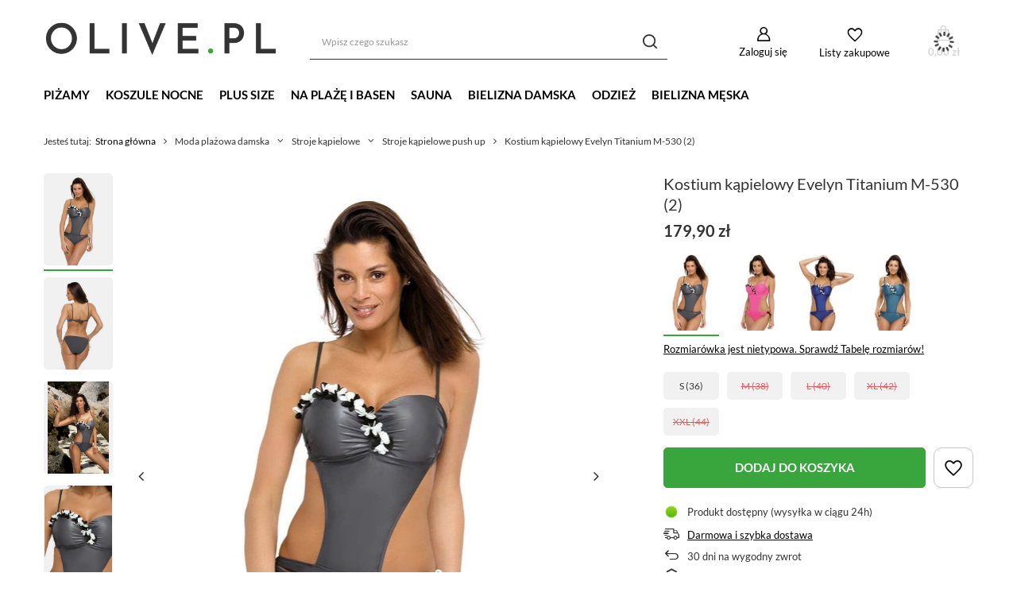

--- FILE ---
content_type: text/html; charset=utf-8
request_url: https://olive.pl/pl/products/kostium-kapielowy-evelyn-titanium-m-530-2-10934
body_size: 39949
content:
<!DOCTYPE html>
<html lang="pl" class="--vat --gross " ><head><link rel="preload" as="image" fetchpriority="high" href="https://static3.olive.pl/hpeciai/ddb2817402bb9060f53a9f7894e0ff78/pol_pm_Kostium-kapielowy-Evelyn-Titanium-M-530-2-10934_4.webp"><meta name="viewport" content="user-scalable=no, initial-scale = 1.0, maximum-scale = 1.0, width=device-width, viewport-fit=cover"><meta http-equiv="Content-Type" content="text/html; charset=utf-8"><meta http-equiv="X-UA-Compatible" content="IE=edge"><title>Kostium kąpielowy Evelyn Titanium M-530 (2) - Olive.pl</title><meta name="keywords" content=""><meta name="description" content="Symbol: 910934 Olive.pl - szeroki wybór produktów znanych marek. Wejdź i zapoznaj się z ofertą. ✔️Darmowa dostawa  ⌚Szybka wysyłka ↩30 dni na zwrot"><link rel="icon" href="/gfx/pol/favicon.ico"><meta name="theme-color" content="#38a63d"><meta name="msapplication-navbutton-color" content="#38a63d"><meta name="apple-mobile-web-app-status-bar-style" content="#38a63d"><link rel="preload stylesheet" as="style" href="/gfx/pol/style.css.gzip?r=1715983827"><link rel="stylesheet" type="text/css" href="/gfx/pol/projector_style.css.gzip?r=1715983827"><style>
							#photos_slider[data-skeleton] .photos__link:before {
								padding-top: calc(min((760/507 * 100%), 760px));
							}
							@media (min-width: 979px) {.photos__slider[data-skeleton] .photos__figure:not(.--nav):first-child .photos__link {
								max-height: 760px;
							}}
						</style><script>var app_shop={urls:{prefix:'data="/gfx/'.replace('data="', '')+'pol/',graphql:'/graphql/v1/'},vars:{meta:{viewportContent:'initial-scale = 1.0, maximum-scale = 5.0, width=device-width, viewport-fit=cover'},priceType:'gross',priceTypeVat:true,productDeliveryTimeAndAvailabilityWithBasket:false,geoipCountryCode:'US',fairShopLogo: { enabled: true, image: '/gfx/standards/superfair_light.svg'},currency:{id:'PLN',symbol:'zł',country:'pl',format:'###,##0.00',beforeValue:false,space:true,decimalSeparator:',',groupingSeparator:' '},language:{id:'pol',symbol:'pl',name:'Polski'},omnibus:{enabled:true,rebateCodeActivate:false,hidePercentageDiscounts:false,},},txt:{priceTypeText:' brutto',},fn:{},fnrun:{},files:[],graphql:{}};const getCookieByName=(name)=>{const value=`; ${document.cookie}`;const parts = value.split(`; ${name}=`);if(parts.length === 2) return parts.pop().split(';').shift();return false;};if(getCookieByName('freeeshipping_clicked')){document.documentElement.classList.remove('--freeShipping');}if(getCookieByName('rabateCode_clicked')){document.documentElement.classList.remove('--rabateCode');}function hideClosedBars(){const closedBarsArray=JSON.parse(localStorage.getItem('closedBars'))||[];if(closedBarsArray.length){const styleElement=document.createElement('style');styleElement.textContent=`${closedBarsArray.map((el)=>`#${el}`).join(',')}{display:none !important;}`;document.head.appendChild(styleElement);}}hideClosedBars();</script><meta name="robots" content="index,follow"><meta name="rating" content="general"><meta name="Author" content="Olive.pl na bazie IdoSell (www.idosell.com/shop).">
<!-- Begin LoginOptions html -->

<style>
#client_new_social .service_item[data-name="service_Apple"]:before, 
#cookie_login_social_more .service_item[data-name="service_Apple"]:before,
.oscop_contact .oscop_login__service[data-service="Apple"]:before {
    display: block;
    height: 2.6rem;
    content: url('/gfx/standards/apple.svg?r=1743165583');
}
.oscop_contact .oscop_login__service[data-service="Apple"]:before {
    height: auto;
    transform: scale(0.8);
}
#client_new_social .service_item[data-name="service_Apple"]:has(img.service_icon):before,
#cookie_login_social_more .service_item[data-name="service_Apple"]:has(img.service_icon):before,
.oscop_contact .oscop_login__service[data-service="Apple"]:has(img.service_icon):before {
    display: none;
}
</style>

<!-- End LoginOptions html -->

<!-- Open Graph -->
<meta property="og:type" content="website"><meta property="og:url" content="https://olive.pl/pl/products/kostium-kapielowy-evelyn-titanium-m-530-2-10934
"><meta property="og:title" content="Kostium kąpielowy Evelyn Titanium M-530 (2)"><meta property="og:site_name" content="Olive.pl"><meta property="og:locale" content="pl_PL"><meta property="og:image" content="https://olive.pl/hpeciai/7fe42ad5fd3d4b26238b213bbdf83d19/pol_pl_Kostium-kapielowy-Evelyn-Titanium-M-530-2-10934_4.webp"><meta property="og:image:width" content="507"><meta property="og:image:height" content="760"><link rel="manifest" href="https://olive.pl/data/include/pwa/4/manifest.json?t=3"><meta name="apple-mobile-web-app-capable" content="yes"><meta name="apple-mobile-web-app-status-bar-style" content="black"><meta name="apple-mobile-web-app-title" content="olive.pl"><link rel="apple-touch-icon" href="/data/include/pwa/4/icon-128.png"><link rel="apple-touch-startup-image" href="/data/include/pwa/4/logo-512.png" /><meta name="msapplication-TileImage" content="/data/include/pwa/4/icon-144.png"><meta name="msapplication-TileColor" content="#2F3BA2"><meta name="msapplication-starturl" content="/"><script type="application/javascript">var _adblock = true;</script><script async src="/data/include/advertising.js"></script><script type="application/javascript">var statusPWA = {
                online: {
                    txt: "Połączono z internetem",
                    bg: "#5fa341"
                },
                offline: {
                    txt: "Brak połączenia z internetem",
                    bg: "#eb5467"
                }
            }</script><script async type="application/javascript" src="/ajax/js/pwa_online_bar.js?v=1&r=6"></script><script >
window.dataLayer = window.dataLayer || [];
window.gtag = function gtag() {
dataLayer.push(arguments);
}
gtag('consent', 'default', {
'ad_storage': 'denied',
'analytics_storage': 'denied',
'ad_personalization': 'denied',
'ad_user_data': 'denied',
'wait_for_update': 500
});

gtag('set', 'ads_data_redaction', true);
</script><script id="iaiscript_1" data-requirements="W10=" data-ga4_sel="ga4script">
window.iaiscript_1 = `<${'script'}  class='google_consent_mode_update'>
gtag('consent', 'update', {
'ad_storage': 'granted',
'analytics_storage': 'granted',
'ad_personalization': 'granted',
'ad_user_data': 'granted'
});
</${'script'}>`;
</script>
<!-- End Open Graph -->

<link rel="canonical" href="https://olive.pl/pl/products/kostium-kapielowy-evelyn-titanium-m-530-2-10934" />

                <!-- Global site tag (gtag.js) -->
                <script  async src="https://www.googletagmanager.com/gtag/js?id=AW-11158056345"></script>
                <script >
                    window.dataLayer = window.dataLayer || [];
                    window.gtag = function gtag(){dataLayer.push(arguments);}
                    gtag('js', new Date());
                    
                    gtag('config', 'AW-11158056345', {"allow_enhanced_conversions":true});
gtag('config', 'G-S0P3JV2Z7V');

                </script>
                <link rel="stylesheet" type="text/css" href="/data/designs/65fde6427271a5.41429562_8/gfx/pol/custom.css.gzip?r=1732832750">
<!-- Begin additional html or js -->


<!--46|4|21-->
<!-- Samba.ai pixel -->
<script async src="https://yottlyscript.com/script.js?tp=632242138"></script>
<!-- End Samba.ai pixel -->

<!-- End additional html or js -->
                <script>
                if (window.ApplePaySession && window.ApplePaySession.canMakePayments()) {
                    var applePayAvailabilityExpires = new Date();
                    applePayAvailabilityExpires.setTime(applePayAvailabilityExpires.getTime() + 2592000000); //30 days
                    document.cookie = 'applePayAvailability=yes; expires=' + applePayAvailabilityExpires.toUTCString() + '; path=/;secure;'
                    var scriptAppleJs = document.createElement('script');
                    scriptAppleJs.src = "/ajax/js/apple.js?v=3";
                    if (document.readyState === "interactive" || document.readyState === "complete") {
                          document.body.append(scriptAppleJs);
                    } else {
                        document.addEventListener("DOMContentLoaded", () => {
                            document.body.append(scriptAppleJs);
                        });  
                    }
                } else {
                    document.cookie = 'applePayAvailability=no; path=/;secure;'
                }
                </script>
                <script>let paypalDate = new Date();
                    paypalDate.setTime(paypalDate.getTime() + 86400000);
                    document.cookie = 'payPalAvailability_PLN=-1; expires=' + paypalDate.getTime() + '; path=/; secure';
                </script></head><body>
        <style id="smile_global_replace_styles">
          .projector_smile.projector_smile,
          .smile_basket.smile_basket {
            visibility: hidden !important;
          }
        </style>
        <style id="smile_global_replace_character_icon">
          .smile_basket__block.--desc,
            .projector_smile__block.--desc {
              padding: 1rem;
              line-height: 1.1rem;
              font-size: 1.1rem;
            }
        
          .modal.--smile .modal__wrapper .modal__content:after,
          #dialog_wrapper.smile_info__dialog:after {
            background: url("/gfx/standards/smile_dialog_package.png?r=1682427675") no-repeat;
            background-size: contain;
            position: absolute;
            bottom: 35px;
          }
        
          .modal.--smile .modal__wrapper .headline,
          #dialog_wrapper.smile_info__dialog .headline {
            font-family: "Arial", "Helvetica", sans-serif, "Arial", sans-serif;
            color: #333;
            display: flex;
            align-items: center;
            justify-content: flex-start;
            font-size: 26px;
            font-weight: 600;
            padding: 10px 0;
            text-decoration: none;
            text-align: left;
            line-height: 36px;
            margin-bottom: 15px;
            text-transform: none;
            letter-spacing: normal;
          }
        
          .modal.--smile .modal__wrapper .headline::after,
          #dialog_wrapper.smile_info__dialog .headline::after {
            display: none;
          }
        
          .modal.--smile .modal__wrapper .smile_info__iai,
          #dialog_wrapper.smile_info__dialog .smile_info__iai {
            margin-top: 2px;
          }
        
          @media (min-width: 575px) {
            .modal.--smile .modal__wrapper .modal__content:after,
            #dialog_wrapper.smile_info__dialog:after {
              width: 192px;
              height: 177px;
            }
        
            .modal.--smile .modal__wrapper .headline,
            #dialog_wrapper.smile_info__dialog .headline {
              line-height: 40px;
              margin-right: 70px;
              font-size: 36px;
            }
          }
        
          @media (min-width: 757px) {
            .modal.--smile .modal__wrapper .modal__content:after,
            #dialog_wrapper.smile_info__dialog:after {
              right: 30px;
            }
          }
        
          .smile_desc__wrapper {
            padding-right: 5px;
          }
        
          .projector_smile .--desc .projector_smile__link,
          .smile_basket .--desc .smile_basket__link {
            display: inline-block;
          }
        </style>
        
        <script>
          document.addEventListener("DOMContentLoaded", () => {
            /**
             * Podmiana styli oraz danych w banerze/modalu Smile
             *
             * @param {object} options literał obiektu z opcjami
             * @param {string} options.smile_headline literał "Kupujesz i dostawę masz gratis!"
             * @param {string} options.smile_delivery literał "dostawy ze sklepów internetowych przy"
             * @param {string} options.smile_delivery_minprice literał "zamówieniu za X zł są za darmo."
             * @param {string} options.smile_delivery_name literał "Darmowa dostawa obejmuje dostarczenie..."
             * @param {Array<{icon: string; name: string;}>} options.smile_delivery_icon tablica obiektów z nazwami i odnośnikami do ikon/grafik kurierów
             * @param {string} options.smile_baner literał "Darmowa dostawa do paczkomatu lub punktu odbioru"
             * @param {string} options.smile_description literał "Smile - dostawy ze sklepów internetowych przy zamówieniu od X zł są za darmo"
             * @param {string} options.smile_idosell_logo_title literał "Smile to usługa IdoSell"
             */
            const GlobalSmileReplaceAddon = (options = {}) => {
              let {
                smile_headline,
                smile_delivery,
                smile_delivery_minprice,
                smile_delivery_name,
                smile_delivery_icon,
                smile_baner,
                smile_description,
                smile_idosell_logo_title,
              } = options;
        
              const idosell_logo = "/gfx/standards/Idosell_logo_black.svg?r=1652092770";
              const smile_logo = "/gfx/standards/smile_logo.svg?r=1652092770";
        
              const projectorSmile = document.querySelector(".projector_smile");
              const basketSmile = document.querySelector(".smile_basket");
              const smileModalWrapper = document.querySelector(".smile_info");
        
              const getCourierIcon = (icon, alt, classList = "smile_info__inpost_logo") =>
                `<img class="${classList}" src="${icon}" alt="${alt}"></img>`;
              const injectHtml = (element, html) => element.insertAdjacentHTML("beforeend", html);
        
              const removeCourierIcons = (elementList) => {
                elementList?.forEach((element) => {
                  element.parentElement.removeChild(element);
                });
              };
        
              const appendCourierIcons = (infoContainer, classList) => {
                smile_delivery_icon?.forEach((el, idx) => {
                  const rendered = getCourierIcon(el.icon, el.name || `Smile Courier ${idx}`, classList);
                  injectHtml(infoContainer, rendered);
                });
              };
        
              const handleCourierIcons = (infoContainer, iconElementList, classList) => {
                if (infoContainer && iconElementList && smile_delivery_icon) {
                  if (Array.isArray(smile_delivery_icon)) {
                    removeCourierIcons(iconElementList);
                    appendCourierIcons(infoContainer, classList);
                  }
                }
              };
        
              // Podmiana wszystkich logo smile
              const replaceAllSmileLogo = () => {
                const logoElementList = document.querySelectorAll(
                  ".projector_smile .projector_smile__logo, .smile_info .smile_info__item.--smile .smile_info__logo, .smile_basket .smile_basket__logo"
                );
                if (logoElementList.length === 0) return;
        
                logoElementList.forEach((logoElement) => {
                  logoElement.setAttribute("src", smile_logo);
                  logoElement.setAttribute("data-src", smile_logo);
                });
              };
        
              const replaceBannerSmile = () => {
                const infoContainer =
                  projectorSmile?.querySelector(".projector_smile__inpost") ||
                  basketSmile?.querySelector(".smile_basket__inpost");
                const textElement =
                  projectorSmile?.querySelector(".projector_smile__inpost .projector_smile__inpost_text") ||
                  basketSmile?.querySelector(".smile_basket__inpost .smile_basket__inpost_text");
                const descriptionElement =
                  projectorSmile?.querySelector(".projector_smile__block.--desc") ||
                  basketSmile?.querySelector(".smile_basket__block.--desc");
                const logoElementList = infoContainer?.querySelectorAll("img");
        
                // Podmiana opisu w bannerze
                if (infoContainer && smile_baner) {
                  textElement.textContent = smile_baner;
                }
        
                // Podmiana opisu pod bannerem
                if (descriptionElement && smile_description) {
                  const link =
                    descriptionElement.querySelector(".projector_smile__link") ||
                    descriptionElement.querySelector(".smile_basket__link");
        
                  if (!link) {
                    descriptionElement.innerHTML = "";
                  }
        
                  descriptionElement.insertAdjacentHTML(
                    "afterbegin",
                    `<span class="smile_desc__wrapper">${smile_description}</span>`
                  );
                }
        
                // Podmiana ikon
                let imageClassList;
                if (projectorSmile) {
                  imageClassList = "projector_smile__inpost_logo";
                } else if (basketSmile) {
                  imageClassList = "smile_basket__inpost_logo";
                }
        
                // Podmiana ikon kurierów
                handleCourierIcons(infoContainer, logoElementList, imageClassList);
              };
        
              const replaceModalSmile = () => {
                const smileInfoContainer = smileModalWrapper?.querySelector(".smile_info__item.--smile .smile_info__sub");
                const infoTextElement = smileInfoContainer?.querySelector(".smile_info__text");
                const infoStrongElement = smileInfoContainer?.querySelector(".smile_info__strong");
                const headlineElement = smileModalWrapper?.querySelector(".headline .headline__name");
                const courierContainer = smileModalWrapper?.querySelector(".smile_info__item.--inpost");
                const textElement = courierContainer?.querySelector(".smile_info__text");
                const iconElementList = courierContainer?.querySelectorAll("img");
                const footerContainer = smileModalWrapper?.querySelector(".smile_info__item.--footer");
                const idosellTitle = footerContainer?.querySelector(".smile_info__iai");
                const imageElement = footerContainer?.querySelector("img");
        
                // Podmiana tytułu modala
                if (headlineElement && smile_headline) {
                  headlineElement.textContent = smile_headline;
                }
        
                // Podmiana tekstu obok logo w modalu
                if (smile_delivery && infoTextElement) {
                  infoTextElement.textContent = smile_delivery;
                }
        
                // Podmiana pogrubionego tekstu obok logo w modalu
                if (smile_delivery_minprice && infoStrongElement) {
                  infoStrongElement.innerHTML = smile_delivery_minprice;
                  // infoStrongElement.textContent = smile_delivery_minprice;
                }
        
                // Podmiana opisu kurierów
                if (smile_delivery_name && textElement) {
                  textElement.textContent = smile_delivery_name;
                }
        
                // Podmiana ikon kurierów
                handleCourierIcons(courierContainer, iconElementList, "smile_info__inpost_logo");
        
                // Podmiana logo IdoSell w stopce
                if (imageElement) {
                  imageElement.setAttribute("src", idosell_logo);
                  imageElement.setAttribute("data-src", idosell_logo);
                }
        
                // Podmiana tekstu IdoSell
                if (idosellTitle && smile_idosell_logo_title) {
                  idosellTitle.textContent = smile_idosell_logo_title;
                }
              };
        
              const removeStyles = () => {
                const replaceStyles = document.querySelectorAll("#smile_global_replace_styles");
                if (replaceStyles.length === 0) return;
        
                replaceStyles.forEach((rStyle) => {
                  rStyle.innerHTML = "";
                  rStyle?.remove?.();
                });
              };
        
              const init = () => {
                replaceAllSmileLogo();
                replaceModalSmile();
                replaceBannerSmile();
        
                removeStyles();
              };
        
              try {
                if (!projectorSmile && !basketSmile && !smileModalWrapper) return;
        
                init();
              } catch (error) {
                console.error("[GlobalSmileReplaceAddon] Error:", error);
              }
            };
        
            // [iai:smile_headline] <- literał "Kupujesz i dostawę masz gratis!"
            // [iai:smile_delivery] <- literał "dostawy ze sklepów internetowych przy"
            // [iai:smile_delivery_minprice] <- literał "zamówieniu za 50 zł są za darmo."
            // [iai:smile_delivery_name] <- literał "Darmowa dostawa obejmuje dostarczenie przesyłki do Paczkomatu InPost lub punktu odbioru Orlen Paczka" bądź "Darmowa dostawa obejmuje dostarczenie przesyłki do punktu odbioru Orlen Paczka" w zależności od tego czy InPost pozostanie w Smile
            // [iai:smile_delivery_icon] <- url do ikon/grafik kurierów (logo InPost i Orlen Paczka lub tylko Orlen Paczka - jak wyżej)
            // [iai:smile_baner] <- literał "Darmowa dostawa do paczkomatu lub punktu odbioru" bądź "Darmowa dostawa do punktu odbioru" w zależności od tego czy InPost pozostanie w Smile
            // [iai:smile_description] <- literał "Smile - dostawy ze sklepów internetowych przy zamówieniu od 50 zł są za darmo"
            // [iai:smile_idosell_logo_title] <- literał "Smile to usługa IdoSell"
        
            // Wywołanie GlobalSmileReplaceAddon
            // Do przekazania obiekt z właściwościami:
            // smile_headline
            // smile_delivery
            // smile_delivery_minprice
            // smile_delivery_name
            // smile_delivery_icon
            // smile_baner
            // smile_description
            // smile_idosell_logo_title
        
            try {
              GlobalSmileReplaceAddon({
                smile_headline: "Kupujesz i dostawę masz gratis!",
                smile_delivery: "dostawy ze sklepów internetowych przy",
                smile_delivery_minprice: "zamówieniu za 50,00 zł są za darmo.",
                smile_delivery_name:
                  "Darmowa dostawa obejmuje dostarczenie przesyłki do Paczkomatu InPost",
                smile_delivery_icon: [{ name: "InPost", icon: "/panel/gfx/mainInPostLogo.svg" },],
                smile_baner: "Darmowa dostawa do paczkomatu",
                smile_description: "Smile - dostawy ze sklepów internetowych przy zamówieniu od 50,00 zł są za darmo",
                smile_idosell_logo_title: "Smile to usługa",
              });
            } catch (error) {
              console.error("[GlobalSmileReplaceAddon] DOMContentLoaded_Error:", error);
            }
          },
            false
          );
        </script>
        <div id="container" class="projector_page container max-width-1200"><header class=" commercial_banner"><script class="ajaxLoad">app_shop.vars.vat_registered="true";app_shop.vars.currency_format="###,##0.00";app_shop.vars.currency_before_value=false;app_shop.vars.currency_space=true;app_shop.vars.symbol="zł";app_shop.vars.id="PLN";app_shop.vars.baseurl="http://olive.pl/";app_shop.vars.sslurl="https://olive.pl/";app_shop.vars.curr_url="%2Fpl%2Fproducts%2Fkostium-kapielowy-evelyn-titanium-m-530-2-10934";var currency_decimal_separator=',';var currency_grouping_separator=' ';app_shop.vars.blacklist_extension=["exe","com","swf","js","php"];app_shop.vars.blacklist_mime=["application/javascript","application/octet-stream","message/http","text/javascript","application/x-deb","application/x-javascript","application/x-shockwave-flash","application/x-msdownload"];app_shop.urls.contact="/pl/contact";</script><div id="viewType" style="display:none"></div><div id="logo" class="d-flex align-items-center"><a href="https://olive.pl/" target="_self"><picture><source media="(min-width:979px)" srcset="/data/gfx/mask/pol/logo_4_big.png" widthset="500" heightset="150"></source><source media="(min-width:757px)" srcset="/data/gfx/mask/pol/1210850945.png" widthset="500" heightset="150"></source><img src="/data/gfx/mask/pol/logo_4_small.png" alt="Olive.pl" width="500" height="100"></picture></a></div><form action="https://olive.pl/pl/search" method="get" id="menu_search" class="menu_search"><a href="#showSearchForm" class="menu_search__mobile"></a><div class="menu_search__block"><div class="menu_search__item --input"><input class="menu_search__input" type="text" name="text" autocomplete="off" placeholder="Wpisz czego szukasz" aria-label="Wpisz czego szukasz"><button class="menu_search__submit" type="submit" aria-label="Szukaj"></button></div><div class="menu_search__item --results search_result"></div></div></form><div id="menu_settings" class="align-items-center justify-content-center justify-content-lg-end"><div id="menu_additional"><a class="account_link" href="https://olive.pl/pl/login.html">Zaloguj się</a><div class="shopping_list_top" data-empty="true"><a href="https://olive.pl/pl/shoppinglist" class="wishlist_link slt_link --empty">Listy zakupowe</a><div class="slt_lists"><ul class="slt_lists__nav"><li class="slt_lists__nav_item" data-list_skeleton="true" data-list_id="true" data-shared="true"><a class="slt_lists__nav_link" data-list_href="true"><span class="slt_lists__nav_name" data-list_name="true"></span><span class="slt_lists__count" data-list_count="true">0</span></a></li><li class="slt_lists__nav_item --empty"><a class="slt_lists__nav_link --empty" href="https://olive.pl/pl/shoppinglist"><span class="slt_lists__nav_name" data-list_name="true">Lista zakupowa</span><span class="slt_lists__count" data-list_count="true">0</span></a></li></ul></div></div></div></div><div class="shopping_list_top_mobile" data-empty="true"><a href="https://olive.pl/pl/shoppinglist" class="sltm_link --empty"></a></div><div id="menu_basket" class="topBasket --skeleton"><a class="topBasket__sub" href="/basketedit.php"><span class="badge badge-info"></span><strong class="topBasket__price">0,00 zł</strong></a><div class="topBasket__details --products" style="display: none;"><div class="topBasket__block --labels"><label class="topBasket__item --name">Produkt</label><label class="topBasket__item --sum">Ilość</label><label class="topBasket__item --prices">Cena</label></div><div class="topBasket__block --products"></div></div><div class="topBasket__details --shipping" style="display: none;"><span class="topBasket__name">Koszt dostawy od</span><span id="shipppingCost"></span></div><script>
						app_shop.vars.cache_html = true;
					</script></div><nav id="menu_categories" class="wide"><button type="button" class="navbar-toggler" aria-label="Menu"><i class="icon-reorder"></i></button><div class="navbar-collapse" id="menu_navbar"><ul class="navbar-nav mx-md-n2"><li class="nav-item"><a  href="https://olive.pl/pl/menu/pizamy-damskie-773" target="_self" title="Piżamy" class="nav-link" >Piżamy</a><ul class="navbar-subnav"><li class="nav-item empty"><a  href="https://olive.pl/pl/parameters/pizamy-dwuczesciowe-1338239449" target="_self" title="piżamy dwuczęściowe" class="nav-link" >piżamy dwuczęściowe</a></li><li class="nav-item empty"><a  href="https://olive.pl/pl/parameters/pizamy-z-dlugimi-spodniami-1338239278" target="_self" title="piżamy z długimi spodniami" class="nav-link" >piżamy z długimi spodniami</a></li><li class="nav-item empty"><a  href="https://olive.pl/pl/parameters/pizamy-z-krotkimi-spodniami-1338239452" target="_self" title="piżamy z krótkimi spodniami" class="nav-link" >piżamy z krótkimi spodniami</a></li><li class="nav-item empty"><a  href="https://olive.pl/pl/parameters/pizamy-z-dlugim-rekawem-1338239323" target="_self" title="piżamy z długim rękawem" class="nav-link" >piżamy z długim rękawem</a></li><li class="nav-item empty"><a  href="https://olive.pl/pl/parameters/pizamy-z-krotkim-rekawem-1338239451" target="_self" title="piżamy z krótkim rękawem" class="nav-link" >piżamy z krótkim rękawem</a></li><li class="nav-item empty"><a  href="https://olive.pl/pl/parameters/pizamy-satynowe-1338239456" target="_self" title="piżamy satynowe" class="nav-link" >piżamy satynowe</a></li><li class="nav-item empty"><a  href="https://olive.pl/pl/parameters/pizamy-bawelniane-1338239466" target="_self" title="piżamy bawełniane" class="nav-link" >piżamy bawełniane</a></li><li class="nav-item empty"><a  href="https://olive.pl/pl/parameters/pizamy-z-wiskozy-1338239465" target="_self" title="piżamy z wiskozy" class="nav-link" >piżamy z wiskozy</a></li><li class="nav-item empty"><a  href="https://olive.pl/pl/parameters/pizamy-rozpinane-1338239281" target="_self" title="piżamy rozpinane" class="nav-link" >piżamy rozpinane</a></li><li class="nav-item empty"><a  href="https://olive.pl/pl/menu/pizamy-damskie-773" target="_self" title="zobacz wszystkie " class="nav-link" >zobacz wszystkie </a></li></ul></li><li class="nav-item"><a  href="https://olive.pl/pl/menu/koszulki-nocne-772" target="_self" title="Koszule nocne" class="nav-link" >Koszule nocne</a></li><li class="nav-item"><a  href="https://olive.pl/pl/menu/strefa-plus-size-965" target="_self" title="Plus Size" class="nav-link" >Plus Size</a><ul class="navbar-subnav"><li class="nav-item"><a  href="https://olive.pl/pl/menu/bielizna-nocna-plus-size-966" target="_self" title="Bielizna nocna Plus Size" class="nav-link" >Bielizna nocna Plus Size</a><ul class="navbar-subsubnav"><li class="nav-item"><a  href="https://olive.pl/pl/parameters/pizamy-plus-size-1338239469" target="_self" title="Piżamy Plus Size" class="nav-link" >Piżamy Plus Size</a></li><li class="nav-item"><a  href="https://olive.pl/pl/parameters/koszule-nocne-plus-size-1338239471" target="_self" title="Koszule nocne Plus Size" class="nav-link" >Koszule nocne Plus Size</a></li></ul></li><li class="nav-item empty"><a  href="https://olive.pl/pl/menu/bielizna-erotyczna-plus-size-972" target="_self" title="Bielizna erotyczna Plus Size" class="nav-link" >Bielizna erotyczna Plus Size</a></li><li class="nav-item empty"><a  href="https://olive.pl/pl/parameters/majtki-plus-size-1338239472" target="_self" title="Majtki Plus Size" class="nav-link" >Majtki Plus Size</a></li><li class="nav-item empty"><a  href="https://olive.pl/pl/menu/stroje-kapielowe-plus-size-968" target="_self" title="Stroje kąpielowe Plus Size" class="nav-link" >Stroje kąpielowe Plus Size</a></li></ul></li><li class="nav-item"><a  href="https://olive.pl/pl/menu/moda-plazowa-damska-754" target="_self" title="Na plażę i basen" class="nav-link" >Na plażę i basen</a><ul class="navbar-subnav"><li class="nav-item empty"><a  href="https://olive.pl/pl/menu/stroje-kapielowe-795" target="_self" title="Stroje kąpielowe" class="nav-link" >Stroje kąpielowe</a></li><li class="nav-item empty"><a  href="https://olive.pl/pl/menu/stroje-kapielowe-plus-size-968" target="_self" title="Stroje Plus Size" class="nav-link" >Stroje Plus Size</a></li><li class="nav-item empty"><a  href="https://olive.pl/pl/menu/sportowe-stroje-kapielowe-na-basen-1227" target="_self" title="Stroje na basen" class="nav-link" >Stroje na basen</a></li><li class="nav-item"><a  href="https://olive.pl/pl/menu/stroje-kapielowe-dwuczesciowe-796" target="_self" title="Stroje dwuczęściowe" class="nav-link" >Stroje dwuczęściowe</a><ul class="navbar-subsubnav"><li class="nav-item"><a  href="https://olive.pl/pl/menu/bikini-801" target="_self" title="Bikini" class="nav-link" >Bikini</a></li><li class="nav-item"><a  href="https://olive.pl/pl/menu/stroje-kapielowe-z-wysokim-stanem-1013" target="_self" title="Dwuczęściowe z wysokim stanem" class="nav-link" >Dwuczęściowe z wysokim stanem</a></li><li class="nav-item"><a  href="https://olive.pl/pl/menu/stroje-kapielowe-ze-spodenkami-1014" target="_self" title="Dwuczęściowe z szortami" class="nav-link" >Dwuczęściowe z szortami</a></li><li class="nav-item"><a  href="https://olive.pl/pl/menu/tankini-802" target="_self" title="Tankini" class="nav-link" >Tankini</a></li><li class="nav-item"><a  href="https://olive.pl/pl/menu/stroje-kapielowe-bandeau-800" target="_self" title="Stroje bandeau" class="nav-link" >Stroje bandeau</a></li><li class="nav-item"><a  href="https://olive.pl/pl/menu/stroje-kapielowe-dwuczesciowe-796" target="_self" title="Zobacz wszystkie dwuczęściowe" class="nav-link" >Zobacz wszystkie dwuczęściowe</a></li><li class="nav-item"><a  href="https://olive.pl/pl/menu/bikini-klasyczne-trojkaty-1052" target="_self" title="Klasyczne bikini (trójkąty)" class="nav-link" >Klasyczne bikini (trójkąty)</a></li></ul></li><li class="nav-item"><a  href="https://olive.pl/pl/menu/stroje-kapielowe-jednoczesciowe-797" target="_self" title="Stroje jednoczęściowe" class="nav-link" >Stroje jednoczęściowe</a><ul class="navbar-subsubnav"><li class="nav-item"><a  href="https://olive.pl/pl/menu/monokini-803" target="_self" title="Monokini" class="nav-link" >Monokini</a></li><li class="nav-item"><a  href="https://olive.pl/pl/menu/sukienki-kapielowe-1007" target="_self" title="Sukienki kąpielowe" class="nav-link" >Sukienki kąpielowe</a></li><li class="nav-item"><a  href="https://olive.pl/pl/menu/stroje-kapielowe-jednoczesciowe-797" target="_self" title="Zobacz wszystkie jednoczęściowe" class="nav-link" >Zobacz wszystkie jednoczęściowe</a></li></ul></li><li class="nav-item empty"><a  href="https://olive.pl/pl/menu/stroje-kapielowe-push-up-799" target="_self" title="Stroje push-up" class="nav-link" >Stroje push-up</a></li><li class="nav-item empty"><a  href="https://olive.pl/pl/menu/stroje-kapielowe-na-duzy-biust-1010" target="_self" title="Stroje na duży biust" class="nav-link" >Stroje na duży biust</a></li><li class="nav-item empty"><a  href="https://olive.pl/pl/menu/stroje-kapielowe-wyszczuplajace-1011" target="_self" title="Stroje wyszczuplające" class="nav-link" >Stroje wyszczuplające</a></li><li class="nav-item empty"><a  href="https://olive.pl/pl/menu/stroje-kapielowe-z-falbankami-1009" target="_self" title="Stroje z falbanką" class="nav-link" >Stroje z falbanką</a></li><li class="nav-item empty"><a  href="https://olive.pl/pl/menu/stroje-kapielowe-trzyczesciowe-798" target="_self" title="Stroje trzyczęściowe" class="nav-link" >Stroje trzyczęściowe</a></li><li class="nav-item empty"><a  href="https://olive.pl/pl/menu/biustonosze-plazowe-840" target="_self" title="Biustonosze plażowe" class="nav-link" >Biustonosze plażowe</a></li><li class="nav-item"><a  href="https://olive.pl/pl/menu/majtki-kapielowe-damskie-809" target="_self" title="Majtki kąpielowe" class="nav-link" >Majtki kąpielowe</a><ul class="navbar-subsubnav"><li class="nav-item"><a  href="https://olive.pl/pl/menu/majtki-kapielowe-z-wysokim-stanem-1021" target="_self" title="Majtki kąpielowe z wysokim stanem" class="nav-link" >Majtki kąpielowe z wysokim stanem</a></li><li class="nav-item"><a  href="https://olive.pl/pl/menu/szorty-kapielowe-damskie-1019" target="_self" title="Szorty kąpielowe damskie" class="nav-link" >Szorty kąpielowe damskie</a></li><li class="nav-item"><a  href="https://olive.pl/pl/menu/stringi-kapielowe-1018" target="_self" title="Stringi kąpielowe" class="nav-link" >Stringi kąpielowe</a></li><li class="nav-item"><a  href="https://olive.pl/pl/menu/brazyliany-kapielowe-1020" target="_self" title="Brazyliany kąpielowe" class="nav-link" >Brazyliany kąpielowe</a></li><li class="nav-item"><a  href="https://olive.pl/pl/menu/majtki-kapielowe-damskie-809" target="_self" title="Zobacz wszystkie" class="nav-link" >Zobacz wszystkie</a></li></ul></li><li class="nav-item empty"><a  href="https://olive.pl/pl/menu/kapielowki-meskie-810" target="_self" title="Kąpielówki męskie" class="nav-link" >Kąpielówki męskie</a></li><li class="nav-item"><a  href="https://olive.pl/pl/menu/dodatki-plazowe-804" target="_self" title="Dodatki plażowe" class="nav-link" >Dodatki plażowe</a><ul class="navbar-subsubnav"><li class="nav-item"><a  href="https://olive.pl/pl/menu/tuniki-plazowe-805" target="_self" title="Tuniki plażowe" class="nav-link" >Tuniki plażowe</a></li><li class="nav-item"><a  href="https://olive.pl/pl/menu/parea-806" target="_self" title="Parea" class="nav-link" >Parea</a></li><li class="nav-item"><a  href="https://olive.pl/pl/menu/spodniczki-plazowe-807" target="_self" title="Spódniczki plażowe" class="nav-link" >Spódniczki plażowe</a></li><li class="nav-item"><a  href="https://olive.pl/pl/menu/kapelusze-plazowe-1047" target="_self" title="Kapelusze plażowe" class="nav-link" >Kapelusze plażowe</a></li><li class="nav-item"><a  href="https://olive.pl/pl/menu/torby-plazowe-1022" target="_self" title="Torby plażowe" class="nav-link" >Torby plażowe</a></li></ul></li></ul></li><li class="nav-item"><a  href="https://olive.pl/pl/menu/akcesoria-do-sauny-841" target="_self" title="Sauna" class="nav-link" >Sauna</a></li><li class="nav-item"><a  href="https://olive.pl/pl/menu/bielizna-damska-753" target="_self" title="Bielizna damska" class="nav-link" >Bielizna damska</a><ul class="navbar-subnav"><li class="nav-item"><a  href="https://olive.pl/pl/menu/biustonosze-757" target="_self" title="Biustonosze" class="nav-link" >Biustonosze</a><ul class="navbar-subsubnav"><li class="nav-item"><a  href="https://olive.pl/pl/menu/akcesoria-do-biustonoszy-765" target="_self" title="Akcesoria do biustonoszy" class="nav-link" >Akcesoria do biustonoszy</a></li><li class="nav-item"><a  href="https://olive.pl/pl/menu/komplety-bielizny-846" target="_self" title="Komplety bielizny" class="nav-link" >Komplety bielizny</a></li><li class="nav-item"><a  href="https://olive.pl/pl/menu/biustonosze-757" target="_self" title="Zobacz wszystkie" class="nav-link" >Zobacz wszystkie</a></li></ul></li><li class="nav-item"><a  href="https://olive.pl/pl/menu/majtki-damskie-766" target="_self" title="Majtki damskie" class="nav-link" >Majtki damskie</a><ul class="navbar-subsubnav"><li class="nav-item"><a  href="https://olive.pl/pl/menu/stringi-767" target="_self" title="Stringi" class="nav-link" >Stringi</a></li><li class="nav-item"><a  href="https://olive.pl/pl/menu/figi-768" target="_self" title="Figi" class="nav-link" >Figi</a></li><li class="nav-item"><a  href="https://olive.pl/pl/menu/szorty-damskie-769" target="_self" title="Szorty damskie" class="nav-link" >Szorty damskie</a></li><li class="nav-item"><a  href="https://olive.pl/pl/menu/majtki-funkcyjne-770" target="_self" title="Majtki funkcyjne" class="nav-link" >Majtki funkcyjne</a></li></ul></li><li class="nav-item"><a  href="https://olive.pl/pl/menu/bielizna-nocna-771" target="_self" title="Bielizna nocna" class="nav-link" >Bielizna nocna</a><ul class="navbar-subsubnav"><li class="nav-item"><a  href="https://olive.pl/pl/menu/koszulki-nocne-772" target="_self" title="Koszulki nocne" class="nav-link" >Koszulki nocne</a></li><li class="nav-item"><a  href="https://olive.pl/pl/menu/pizamy-damskie-773" target="_self" title="Piżamy damskie" class="nav-link" >Piżamy damskie</a></li><li class="nav-item"><a  href="https://olive.pl/pl/menu/komplety-nocne-774" target="_self" title="Komplety nocne" class="nav-link" >Komplety nocne</a></li><li class="nav-item"><a  href="https://olive.pl/pl/menu/szlafroki-damskie-775" target="_self" title="Szlafroki damskie" class="nav-link" >Szlafroki damskie</a></li><li class="nav-item"><a  href="https://olive.pl/pl/menu/halki-damskie-776" target="_self" title="Halki damskie" class="nav-link" >Halki damskie</a></li><li class="nav-item"><a  href="https://olive.pl/pl/menu/dodatki-do-bielizny-777" target="_self" title="Dodatki do bielizny nocnej" class="nav-link" >Dodatki do bielizny nocnej</a></li></ul></li><li class="nav-item"><a  href="https://olive.pl/pl/menu/bielizna-erotyczna-779" target="_self" title="Bielizna erotyczna" class="nav-link" >Bielizna erotyczna</a><ul class="navbar-subsubnav"><li class="nav-item"><a  href="https://olive.pl/pl/menu/body-i-bodystocking-781" target="_self" title="Body i bodystocking" class="nav-link" >Body i bodystocking</a></li><li class="nav-item"><a  href="https://olive.pl/pl/menu/gorsety-782" target="_self" title="Gorsety" class="nav-link" >Gorsety</a></li><li class="nav-item"><a  href="https://olive.pl/pl/menu/peniuary-844" target="_self" title="Peniuary" class="nav-link" >Peniuary</a></li><li class="nav-item"><a  href="https://olive.pl/pl/menu/seksowne-majteczki-783" target="_self" title="Seksowne majteczki" class="nav-link" >Seksowne majteczki</a></li><li class="nav-item"><a  href="https://olive.pl/pl/menu/kostiumy-erotyczne-784" target="_self" title="Kostiumy erotyczne" class="nav-link" >Kostiumy erotyczne</a></li><li class="nav-item"><a  href="https://olive.pl/pl/menu/komplety-erotyczne-785" target="_self" title="Komplety erotyczne" class="nav-link" >Komplety erotyczne</a></li><li class="nav-item"><a  href="https://olive.pl/pl/menu/seksowne-koszulki-842" target="_self" title="Seksowne koszulki" class="nav-link" >Seksowne koszulki</a></li><li class="nav-item"><a  href="https://olive.pl/pl/menu/dodatki-843" target="_self" title="Dodatki" class="nav-link" >Dodatki</a></li></ul></li><li class="nav-item"><a  href="https://olive.pl/pl/menu/piekne-nogi-786" target="_self" title="Piękne nogi" class="nav-link" >Piękne nogi</a><ul class="navbar-subsubnav"><li class="nav-item"><a  href="https://olive.pl/pl/menu/ponczochy-791" target="_self" title="Pończochy" class="nav-link" >Pończochy</a></li><li class="nav-item"><a  href="https://olive.pl/pl/menu/paski-do-ponczoch-792" target="_self" title="Paski do pończoch" class="nav-link" >Paski do pończoch</a></li></ul></li></ul></li><li class="nav-item"><a  href="https://olive.pl/pl/menu/odziez-damska-811" target="_self" title="Odzież" class="nav-link" >Odzież</a><ul class="navbar-subnav"><li class="nav-item empty"><a  href="https://olive.pl/pl/menu/bluzki-damskie-z-dlugim-rekawem-812" target="_self" title="Bluzki damskie z długim rękawem" class="nav-link" >Bluzki damskie z długim rękawem</a></li><li class="nav-item empty"><a  href="https://olive.pl/pl/menu/bluzki-damskie-z-krotkim-rekawem-813" target="_self" title="Bluzki damskie z krótkim rękawem" class="nav-link" >Bluzki damskie z krótkim rękawem</a></li><li class="nav-item empty"><a  href="https://olive.pl/pl/menu/swetry-damskie-814" target="_self" title="Swetry damskie" class="nav-link" >Swetry damskie</a></li><li class="nav-item empty"><a  href="https://olive.pl/pl/menu/sukienki-damskie-819" target="_self" title="Sukienki damskie" class="nav-link" >Sukienki damskie</a></li><li class="nav-item empty"><a  href="https://olive.pl/pl/menu/body-damskie-823" target="_self" title="Body damskie" class="nav-link" >Body damskie</a></li><li class="nav-item empty"><a  href="https://olive.pl/pl/menu/komplety-domowe-848" target="_self" title="Komplety domowe" class="nav-link" >Komplety domowe</a></li><li class="nav-item"><a  href="https://olive.pl/pl/menu/akcesoria-damskie-826" target="_self" title="Akcesoria damskie" class="nav-link" >Akcesoria damskie</a><ul class="navbar-subsubnav"><li class="nav-item"><a  href="https://olive.pl/pl/menu/czapki-damskie-827" target="_self" title="Czapki damskie" class="nav-link" >Czapki damskie</a></li><li class="nav-item"><a  href="https://olive.pl/pl/menu/szaliki-damskie-828" target="_self" title="Szaliki damskie" class="nav-link" >Szaliki damskie</a></li><li class="nav-item"><a  href="https://olive.pl/pl/menu/rekawiczki-damskie-829" target="_self" title="Rękawiczki damskie" class="nav-link" >Rękawiczki damskie</a></li></ul></li></ul></li><li class="nav-item"><a  href="https://olive.pl/pl/menu/moda-meska-756" target="_self" title="Bielizna męska" class="nav-link" >Bielizna męska</a><ul class="navbar-subnav"><li class="nav-item"><a  href="https://olive.pl/pl/menu/bielizna-meska-830" target="_self" title="Bielizna męska" class="nav-link" >Bielizna męska</a><ul class="navbar-subsubnav"><li class="nav-item"><a  href="https://olive.pl/pl/menu/bokserki-meskie-832" target="_self" title="Bokserki męskie" class="nav-link" >Bokserki męskie</a></li><li class="nav-item"><a  href="https://olive.pl/pl/menu/slipy-meskie-833" target="_self" title="Slipy męskie" class="nav-link" >Slipy męskie</a></li><li class="nav-item"><a  href="https://olive.pl/pl/menu/skarpetki-meskie-834" target="_self" title="Skarpetki męskie" class="nav-link" >Skarpetki męskie</a></li><li class="nav-item"><a  href="https://olive.pl/pl/menu/kalesony-852" target="_self" title="Kalesony" class="nav-link" >Kalesony</a></li></ul></li><li class="nav-item"><a  href="https://olive.pl/pl/menu/bielizna-nocna-meska-831" target="_self" title="Bielizna nocna męska" class="nav-link" >Bielizna nocna męska</a><ul class="navbar-subsubnav"><li class="nav-item"><a  href="https://olive.pl/pl/menu/pizamy-meskie-835" target="_self" title="Piżamy męskie" class="nav-link" >Piżamy męskie</a></li><li class="nav-item"><a  href="https://olive.pl/pl/menu/szlafroki-meskie-836" target="_self" title="Szlafroki męskie" class="nav-link" >Szlafroki męskie</a></li></ul></li><li class="nav-item"><a  href="https://olive.pl/pl/menu/odziez-meska-824" target="_self" title="Odzież męska" class="nav-link" >Odzież męska</a><ul class="navbar-subsubnav"><li class="nav-item"><a  href="https://olive.pl/pl/menu/koszulki-meskie-825" target="_self" title="Koszulki męskie" class="nav-link" >Koszulki męskie</a></li><li class="nav-item"><a  href="https://olive.pl/pl/menu/podkoszulki-853" target="_self" title="Podkoszulki" class="nav-link" >Podkoszulki</a></li></ul></li><li class="nav-item empty"><a  href="https://olive.pl/pl/menu/kapielowki-meskie-810" target="_self" title="Kąpielówki męskie" class="nav-link" >Kąpielówki męskie</a></li></ul></li></ul></div></nav><div id="breadcrumbs" class="breadcrumbs"><div class="back_button"><button id="back_button"></button></div><div class="list_wrapper"><ol><li><span>Jesteś tutaj:  </span></li><li class="bc-main"><span><a href="/">Strona główna</a></span></li><li class="category bc-item-1 --more"><span class="category">Moda plażowa damska</span><ul class="breadcrumbs__sub"><li class="breadcrumbs__item"><a class="breadcrumbs__link --link" href="/pl/menu/stroje-kapielowe-795">Stroje kąpielowe</a></li><li class="breadcrumbs__item"><a class="breadcrumbs__link --link" href="/pl/menu/dodatki-plazowe-804">Dodatki plażowe</a></li><li class="breadcrumbs__item"><a class="breadcrumbs__link --link" href="/pl/menu/majtki-kapielowe-damskie-809">Majtki kąpielowe damskie</a></li><li class="breadcrumbs__item"><a class="breadcrumbs__link --link" href="/pl/menu/akcesoria-do-sauny-841">Akcesoria do sauny</a></li></ul></li><li class="category bc-item-2 --more"><span class="category">Stroje kąpielowe</span><ul class="breadcrumbs__sub"><li class="breadcrumbs__item"><a class="breadcrumbs__link --link" href="/pl/menu/stroje-kapielowe-dwuczesciowe-796">Stroje kąpielowe dwuczęściowe</a></li><li class="breadcrumbs__item"><a class="breadcrumbs__link --link" href="/pl/menu/stroje-kapielowe-jednoczesciowe-797">Stroje kąpielowe jednoczęściowe</a></li><li class="breadcrumbs__item"><a class="breadcrumbs__link --link" href="/pl/menu/stroje-kapielowe-trzyczesciowe-798">Stroje kąpielowe trzyczęściowe</a></li><li class="breadcrumbs__item"><a class="breadcrumbs__link --link" href="/pl/menu/stroje-kapielowe-push-up-799">Stroje kąpielowe push up</a></li><li class="breadcrumbs__item"><a class="breadcrumbs__link --link" href="/pl/menu/biustonosze-plazowe-840">Biustonosze plażowe</a></li><li class="breadcrumbs__item"><a class="breadcrumbs__link --link" href="/pl/menu/stroje-kapielowe-na-basen-1008">Stroje kąpielowe na basen</a></li><li class="breadcrumbs__item"><a class="breadcrumbs__link --link" href="/pl/menu/stroje-kapielowe-z-falbankami-1009">Stroje kąpielowe z falbankami</a></li><li class="breadcrumbs__item"><a class="breadcrumbs__link --link" href="/pl/menu/stroje-kapielowe-na-duzy-biust-1010">Stroje kąpielowe na duży biust</a></li><li class="breadcrumbs__item"><a class="breadcrumbs__link --link" href="/pl/menu/stroje-kapielowe-wyszczuplajace-1011">Stroje kąpielowe wyszczuplające</a></li><li class="breadcrumbs__item"><a class="breadcrumbs__link --link" href="/pl/menu/stroje-kapielowe-dla-seniorek-1012">Stroje kąpielowe dla seniorek</a></li><li class="breadcrumbs__item"><a class="breadcrumbs__link --link" href="/pl/menu/sportowe-stroje-kapielowe-na-basen-1227">Sportowe stroje kąpielowe na basen</a></li></ul></li><li class="category bc-item-3 bc-active"><span class="category">Stroje kąpielowe push up</span></li><li class="bc-active bc-product-name"><span>Kostium kąpielowy Evelyn Titanium M-530 (2)</span></li></ol></div></div><div class="order_process_security"><div class="order_process_security show_tip --super" title="Stosujemy system IdoSell dający klientom kontrolę nad zamówieniem i procesem realizacji zamówienia. Dbamy też o Twoje prawa i wygodę. IdoSell regularnie weryfikuje nasz sklep i potwierdza, że wysyłamy przesyłki w deklarowanych terminach oraz stosujemy rozwiązania możliwie ułatwiające zakupy i zwiększające bezpieczeństwo klientów."><h5 class="order_process_security__label">
							SuperBezpieczne<sup>TM</sup> zakupy
						</h5><div class="order_process_security__img"><img src="/gfx/standards/superfair_light.svg?r=1715983805" alt="SuperFair.Shop badge"></div></div></div></header><div id="layout" class="row clearfix"><aside class="col-3"><section class="shopping_list_menu"><div class="shopping_list_menu__block --lists slm_lists" data-empty="true"><span class="slm_lists__label">Listy zakupowe</span><ul class="slm_lists__nav"><li class="slm_lists__nav_item" data-list_skeleton="true" data-list_id="true" data-shared="true"><a class="slm_lists__nav_link" data-list_href="true"><span class="slm_lists__nav_name" data-list_name="true"></span><span class="slm_lists__count" data-list_count="true">0</span></a></li><li class="slm_lists__nav_header"><span class="slm_lists__label">Listy zakupowe</span></li><li class="slm_lists__nav_item --empty"><a class="slm_lists__nav_link --empty" href="https://olive.pl/pl/shoppinglist"><span class="slm_lists__nav_name" data-list_name="true">Lista zakupowa</span><span class="slm_lists__count" data-list_count="true">0</span></a></li></ul><a href="#manage" class="slm_lists__manage d-none align-items-center d-md-flex">Zarządzaj listami</a></div><div class="shopping_list_menu__block --bought slm_bought"><a class="slm_bought__link d-flex" href="https://olive.pl/pl/products-bought.html">
				Lista dotychczas zamówionych produktów
			</a></div><div class="shopping_list_menu__block --info slm_info"><strong class="slm_info__label d-block mb-3">Jak działa lista zakupowa?</strong><ul class="slm_info__list"><li class="slm_info__list_item d-flex mb-3">
					Po zalogowaniu możesz umieścić i przechowywać na liście zakupowej dowolną liczbę produktów nieskończenie długo.
				</li><li class="slm_info__list_item d-flex mb-3">
					Dodanie produktu do listy zakupowej nie oznacza automatycznie jego rezerwacji.
				</li><li class="slm_info__list_item d-flex mb-3">
					Dla niezalogowanych klientów lista zakupowa przechowywana jest do momentu wygaśnięcia sesji (około 24h).
				</li></ul></div></section><div id="mobileCategories" class="mobileCategories"><div class="mobileCategories__item --menu"><a class="mobileCategories__link --active" href="#" data-ids="#menu_search,.shopping_list_menu,#menu_search,#menu_navbar,#menu_navbar3, #menu_blog">
                            Menu
                        </a></div><div class="mobileCategories__item --account"><a class="mobileCategories__link" href="#" data-ids="#menu_contact,#login_menu_block">
                            Konto
                        </a></div></div><div class="setMobileGrid" data-item="#menu_navbar"></div><div class="setMobileGrid" data-item="#menu_navbar3" data-ismenu1="true"></div><div class="setMobileGrid" data-item="#menu_blog"></div><div class="login_menu_block d-lg-none" id="login_menu_block"><a class="sign_in_link" href="/login.php" title=""><i class="icon-user"></i><span>Zaloguj się</span></a><a class="registration_link" href="/client-new.php?register" title=""><i class="icon-lock"></i><span>Zarejestruj się</span></a><a class="order_status_link" href="/order-open.php" title=""><i class="icon-globe"></i><span>Sprawdź status zamówienia</span></a></div><div class="setMobileGrid" data-item="#menu_contact"></div><div class="setMobileGrid" data-item="#menu_settings"></div></aside><div id="content" class="col-12"><div id="menu_compare_product" class="compare mb-2 pt-sm-3 pb-sm-3 mb-sm-3" style="display: none;"><div class="compare__label d-none d-sm-block">Dodane do porównania</div><div class="compare__sub"></div><div class="compare__buttons"><a class="compare__button btn --solid --secondary" href="https://olive.pl/pl/product-compare.html" title="Porównaj wszystkie produkty" target="_blank"><span>Porównaj produkty </span><span class="d-sm-none">(0)</span></a><a class="compare__button --remove btn d-none d-sm-block" href="https://olive.pl/pl/settings.html?comparers=remove&amp;product=###" title="Usuń wszystkie produkty">
                        Usuń produkty
                    </a></div><script>
                        var cache_html = true;
                    </script></div><section id="projector_photos" class="photos d-flex align-items-start mb-4 mb-md-6" data-nav="true"><div id="photos_nav" class="photos__nav d-none d-md-flex flex-md-column"><figure class="photos__figure --nav"><a class="photos__link --nav" href="https://static2.olive.pl/hpeciai/7fe42ad5fd3d4b26238b213bbdf83d19/pol_pl_Kostium-kapielowy-Evelyn-Titanium-M-530-2-10934_4.webp" data-slick-index="0" data-width="240" data-height="360"><picture><source type="image/webp" srcset="https://static3.olive.pl/hpeciai/fe53741e5de7681d8999bf485766a441/pol_ps_Kostium-kapielowy-Evelyn-Titanium-M-530-2-10934_4.webp"></source><img class="photos__photo --nav" width="240" height="360" alt="Kostium kąpielowy Evelyn Titanium M-530 (2)" src="https://static4.olive.pl/hpeciai/de5ed8cbd8a764fb785f39aa54ae6e85/pol_ps_Kostium-kapielowy-Evelyn-Titanium-M-530-2-10934_4.jpg" loading="lazy"></picture></a></figure><figure class="photos__figure --nav"><a class="photos__link --nav" href="https://static1.olive.pl/hpeciai/f529ac1c96244cbd57a8320a2dd26ec4/pol_pl_Kostium-kapielowy-Evelyn-Titanium-M-530-2-10934_2.webp" data-slick-index="1" data-width="240" data-height="360"><picture><source type="image/webp" srcset="https://static2.olive.pl/hpeciai/39a01e06b83a4dcbf33931add5f4f0fb/pol_ps_Kostium-kapielowy-Evelyn-Titanium-M-530-2-10934_2.webp"></source><img class="photos__photo --nav" width="240" height="360" alt="Kostium kąpielowy Evelyn Titanium M-530 (2)" src="https://static2.olive.pl/hpeciai/dbdc6f30f13ebeb5d773e05b50cc9288/pol_ps_Kostium-kapielowy-Evelyn-Titanium-M-530-2-10934_2.jpg" loading="lazy"></picture></a></figure><figure class="photos__figure --nav"><a class="photos__link --nav" href="https://static5.olive.pl/hpeciai/8ae5dec03f09eda73731b4d0dd9c5de9/pol_pl_Kostium-kapielowy-Evelyn-Titanium-M-530-2-10934_3.webp" data-slick-index="2" data-width="240" data-height="360"><picture><source type="image/webp" srcset="https://static4.olive.pl/hpeciai/a6dfb17c908f0751be7e72908e604f58/pol_ps_Kostium-kapielowy-Evelyn-Titanium-M-530-2-10934_3.webp"></source><img class="photos__photo --nav" width="240" height="360" alt="Kostium kąpielowy Evelyn Titanium M-530 (2)" src="https://static5.olive.pl/hpeciai/1eb90b9477d71d2807777b841dd0d9fb/pol_ps_Kostium-kapielowy-Evelyn-Titanium-M-530-2-10934_3.jpg" loading="lazy"></picture></a></figure><figure class="photos__figure --nav"><a class="photos__link --nav" href="https://static2.olive.pl/hpeciai/b6f6f5104f779fd75c1393501d2d296b/pol_pl_Kostium-kapielowy-Evelyn-Titanium-M-530-2-10934_1.webp" data-slick-index="3" data-width="263" data-height="360"><picture><source type="image/webp" srcset="https://static3.olive.pl/hpeciai/ecc3fac8f2bd5ae4b8238d297c37e201/pol_ps_Kostium-kapielowy-Evelyn-Titanium-M-530-2-10934_1.webp"></source><img class="photos__photo --nav" width="263" height="360" alt="Kostium kąpielowy Evelyn Titanium M-530 (2)" src="https://static4.olive.pl/hpeciai/31c4198f438f27977d2d43d17e89a756/pol_ps_Kostium-kapielowy-Evelyn-Titanium-M-530-2-10934_1.jpg" loading="lazy"></picture></a></figure><figure class="photos__figure --nav"><a class="photos__link --nav" href="https://static2.olive.pl/hpeciai/1b591602133b042f110a513532d840a2/pol_pl_Kostium-kapielowy-Evelyn-Titanium-M-530-2-10934_6.webp" data-slick-index="4" data-width="263" data-height="360"><picture><source type="image/webp" srcset="https://static4.olive.pl/hpeciai/ea97881ba43b610280b23b978eba2813/pol_ps_Kostium-kapielowy-Evelyn-Titanium-M-530-2-10934_6.webp"></source><img class="photos__photo --nav" width="263" height="360" alt="Kostium kąpielowy Evelyn Titanium M-530 (2)" src="https://static5.olive.pl/hpeciai/4b43645875fe188233afcdd2766649fb/pol_ps_Kostium-kapielowy-Evelyn-Titanium-M-530-2-10934_6.jpg" loading="lazy"></picture></a></figure><figure class="photos__figure --nav"><a class="photos__link --nav" href="https://static4.olive.pl/hpeciai/c102b0766cba25f07b125094b2939dbb/pol_pl_Kostium-kapielowy-Evelyn-Titanium-M-530-2-10934_5.webp" data-slick-index="5" data-width="263" data-height="360"><picture><source type="image/webp" srcset="https://static3.olive.pl/hpeciai/36b3da41f36056131f596057889c57a4/pol_ps_Kostium-kapielowy-Evelyn-Titanium-M-530-2-10934_5.webp"></source><img class="photos__photo --nav" width="263" height="360" alt="Kostium kąpielowy Evelyn Titanium M-530 (2)" src="https://static2.olive.pl/hpeciai/3d71bfca5af96adc47b8596d84ac0395/pol_ps_Kostium-kapielowy-Evelyn-Titanium-M-530-2-10934_5.jpg" loading="lazy"></picture></a></figure><figure class="photos__figure --nav"><a class="photos__link --nav" href="https://static4.olive.pl/hpeciai/fc9d4810797e25ce19e2cada5508c7cc/pol_pl_Kostium-kapielowy-Evelyn-Titanium-M-530-2-10934_7.webp" data-slick-index="6" data-width="263" data-height="360"><picture><source type="image/webp" srcset="https://static4.olive.pl/hpeciai/8414a422a5a5c9fcb52b708cffd2a5bf/pol_ps_Kostium-kapielowy-Evelyn-Titanium-M-530-2-10934_7.webp"></source><img class="photos__photo --nav" width="263" height="360" alt="Kostium kąpielowy Evelyn Titanium M-530 (2)" src="https://static4.olive.pl/hpeciai/c6271f71efb371b7d96f299911638dcf/pol_ps_Kostium-kapielowy-Evelyn-Titanium-M-530-2-10934_7.jpg" loading="lazy"></picture></a></figure></div><div id="photos_slider" class="photos__slider" data-skeleton="true" data-nav="true"><div class="photos___slider_wrapper"><figure class="photos__figure"><a class="photos__link" href="https://static2.olive.pl/hpeciai/7fe42ad5fd3d4b26238b213bbdf83d19/pol_pl_Kostium-kapielowy-Evelyn-Titanium-M-530-2-10934_4.webp" data-width="760" data-height="1140" data-href="https://static2.olive.pl/hpeciai/fc605b1f4924e7a42eca78ab65f26088/pol_pl_Kostium-kapielowy-Evelyn-Titanium-M-530-2-10934_4.jpg"><picture><source type="image/webp" srcset="https://static3.olive.pl/hpeciai/ddb2817402bb9060f53a9f7894e0ff78/pol_pm_Kostium-kapielowy-Evelyn-Titanium-M-530-2-10934_4.webp"></source><img class="photos__photo" width="507" height="760" alt="Kostium kąpielowy Evelyn Titanium M-530 (2)" src="https://static3.olive.pl/hpeciai/291c1d19b4d6f6b23ef233bc1c1bd578/pol_pm_Kostium-kapielowy-Evelyn-Titanium-M-530-2-10934_4.jpg" loading="eager"></picture></a></figure><figure class="photos__figure"><a class="photos__link" href="https://static1.olive.pl/hpeciai/f529ac1c96244cbd57a8320a2dd26ec4/pol_pl_Kostium-kapielowy-Evelyn-Titanium-M-530-2-10934_2.webp" data-width="760" data-height="1140" data-href="https://static2.olive.pl/hpeciai/dc7025ba029c4300643944dce8607fea/pol_pl_Kostium-kapielowy-Evelyn-Titanium-M-530-2-10934_2.jpg"><picture><source type="image/webp" srcset="https://static1.olive.pl/hpeciai/5fcde7580963e949191df4c5b5209e69/pol_pm_Kostium-kapielowy-Evelyn-Titanium-M-530-2-10934_2.webp"></source><img class="photos__photo" width="507" height="760" alt="Kostium kąpielowy Evelyn Titanium M-530 (2)" src="https://static3.olive.pl/hpeciai/5dc7f2b8aa5f4e4e60f88e5365733cc5/pol_pm_Kostium-kapielowy-Evelyn-Titanium-M-530-2-10934_2.jpg" loading="lazy"></picture></a></figure><figure class="photos__figure"><a class="photos__link" href="https://static5.olive.pl/hpeciai/8ae5dec03f09eda73731b4d0dd9c5de9/pol_pl_Kostium-kapielowy-Evelyn-Titanium-M-530-2-10934_3.webp" data-width="760" data-height="1140" data-href="https://static2.olive.pl/hpeciai/75234b0bfd3d1cf66669b24b074364a5/pol_pl_Kostium-kapielowy-Evelyn-Titanium-M-530-2-10934_3.jpg"><picture><source type="image/webp" srcset="https://static5.olive.pl/hpeciai/4b369e6ca29b1d65217ef837949ad38e/pol_pm_Kostium-kapielowy-Evelyn-Titanium-M-530-2-10934_3.webp"></source><img class="photos__photo" width="507" height="760" alt="Kostium kąpielowy Evelyn Titanium M-530 (2)" src="https://static1.olive.pl/hpeciai/1beba65fefad9f5140b32566dc725643/pol_pm_Kostium-kapielowy-Evelyn-Titanium-M-530-2-10934_3.jpg" loading="lazy"></picture></a></figure><figure class="photos__figure"><a class="photos__link" href="https://static2.olive.pl/hpeciai/b6f6f5104f779fd75c1393501d2d296b/pol_pl_Kostium-kapielowy-Evelyn-Titanium-M-530-2-10934_1.webp" data-width="570" data-height="780" data-href="https://static1.olive.pl/hpeciai/048322ff2da435289138aa917186bb05/pol_pl_Kostium-kapielowy-Evelyn-Titanium-M-530-2-10934_1.jpg"><picture><source type="image/webp" srcset="https://static1.olive.pl/hpeciai/340020e9bcce5e54c62c3bc88d4c97db/pol_pm_Kostium-kapielowy-Evelyn-Titanium-M-530-2-10934_1.webp"></source><img class="photos__photo" width="555" height="760" alt="Kostium kąpielowy Evelyn Titanium M-530 (2)" src="https://static1.olive.pl/hpeciai/a444c4c4653b7911698dac38e6acd667/pol_pm_Kostium-kapielowy-Evelyn-Titanium-M-530-2-10934_1.jpg" loading="lazy"></picture></a></figure><figure class="photos__figure"><a class="photos__link" href="https://static2.olive.pl/hpeciai/1b591602133b042f110a513532d840a2/pol_pl_Kostium-kapielowy-Evelyn-Titanium-M-530-2-10934_6.webp" data-width="570" data-height="780" data-href="https://static3.olive.pl/hpeciai/d85d6d31efa9b38b5595959f2323d7c7/pol_pl_Kostium-kapielowy-Evelyn-Titanium-M-530-2-10934_6.jpg"><picture><source type="image/webp" srcset="https://static2.olive.pl/hpeciai/2c1fe2b94539f600168d639e3dd7e9eb/pol_pm_Kostium-kapielowy-Evelyn-Titanium-M-530-2-10934_6.webp"></source><img class="photos__photo" width="555" height="760" alt="Kostium kąpielowy Evelyn Titanium M-530 (2)" src="https://static1.olive.pl/hpeciai/ea237d7a00e801c1fefd5a56bd6d38cb/pol_pm_Kostium-kapielowy-Evelyn-Titanium-M-530-2-10934_6.jpg" loading="lazy"></picture></a></figure><figure class="photos__figure"><a class="photos__link" href="https://static4.olive.pl/hpeciai/c102b0766cba25f07b125094b2939dbb/pol_pl_Kostium-kapielowy-Evelyn-Titanium-M-530-2-10934_5.webp" data-width="570" data-height="780" data-href="https://static4.olive.pl/hpeciai/6aad7610de8b0150e11f9de3cd635a28/pol_pl_Kostium-kapielowy-Evelyn-Titanium-M-530-2-10934_5.jpg"><picture><source type="image/webp" srcset="https://static1.olive.pl/hpeciai/7926914858b4e428ff32cbb891fd43e8/pol_pm_Kostium-kapielowy-Evelyn-Titanium-M-530-2-10934_5.webp"></source><img class="photos__photo" width="555" height="760" alt="Kostium kąpielowy Evelyn Titanium M-530 (2)" src="https://static5.olive.pl/hpeciai/f7ae46f53a2f66ade7b76932e169770d/pol_pm_Kostium-kapielowy-Evelyn-Titanium-M-530-2-10934_5.jpg" loading="lazy"></picture></a></figure><figure class="photos__figure"><a class="photos__link" href="https://static4.olive.pl/hpeciai/fc9d4810797e25ce19e2cada5508c7cc/pol_pl_Kostium-kapielowy-Evelyn-Titanium-M-530-2-10934_7.webp" data-width="570" data-height="780" data-href="https://static5.olive.pl/hpeciai/f5d188c2055e9ee46bca9be03ca1f8e8/pol_pl_Kostium-kapielowy-Evelyn-Titanium-M-530-2-10934_7.jpg"><picture><source type="image/webp" srcset="https://static1.olive.pl/hpeciai/9c9cad3c0a80590400a9f81392e7c7ef/pol_pm_Kostium-kapielowy-Evelyn-Titanium-M-530-2-10934_7.webp"></source><img class="photos__photo" width="555" height="760" alt="Kostium kąpielowy Evelyn Titanium M-530 (2)" src="https://static3.olive.pl/hpeciai/abce51b6cf268dab8cea67c01d3110bb/pol_pm_Kostium-kapielowy-Evelyn-Titanium-M-530-2-10934_7.jpg" loading="lazy"></picture></a></figure></div></div></section><div class="pswp" tabindex="-1" role="dialog" aria-hidden="true"><div class="pswp__bg"></div><div class="pswp__scroll-wrap"><div class="pswp__container"><div class="pswp__item"></div><div class="pswp__item"></div><div class="pswp__item"></div></div><div class="pswp__ui pswp__ui--hidden"><div class="pswp__top-bar"><div class="pswp__counter"></div><button class="pswp__button pswp__button--close" title="Close (Esc)"></button><button class="pswp__button pswp__button--share" title="Share"></button><button class="pswp__button pswp__button--fs" title="Toggle fullscreen"></button><button class="pswp__button pswp__button--zoom" title="Zoom in/out"></button><div class="pswp__preloader"><div class="pswp__preloader__icn"><div class="pswp__preloader__cut"><div class="pswp__preloader__donut"></div></div></div></div></div><div class="pswp__share-modal pswp__share-modal--hidden pswp__single-tap"><div class="pswp__share-tooltip"></div></div><button class="pswp__button pswp__button--arrow--left" title="Previous (arrow left)"></button><button class="pswp__button pswp__button--arrow--right" title="Next (arrow right)"></button><div class="pswp__caption"><div class="pswp__caption__center"></div></div></div></div></div><section id="projector_productname" class="product_name"><div class="product_name__block --name mb-2"><h1 class="product_name__name m-0">Kostium kąpielowy Evelyn Titanium M-530 (2)</h1></div></section><script class="ajaxLoad">
		cena_raty = 179.90;
		
				var client_login = 'false'
			
		var client_points = '';
		var points_used = '';
		var shop_currency = 'zł';
		var product_data = {
		"product_id": '10934',
		
		"currency":"zł",
		"product_type":"product_item",
		"unit":"sztuka",
		"unit_plural":"sztuk",

		"unit_sellby":"1",
		"unit_precision":"0",

		"base_price":{
		
			"maxprice":"179.90",
		
			"maxprice_formatted":"179,90 zł",
		
			"maxprice_net":"146.26",
		
			"maxprice_net_formatted":"146,26 zł",
		
			"minprice":"179.90",
		
			"minprice_formatted":"179,90 zł",
		
			"minprice_net":"146.26",
		
			"minprice_net_formatted":"146,26 zł",
		
			"size_max_maxprice_net":"0.00",
		
			"size_min_maxprice_net":"0.00",
		
			"size_max_maxprice_net_formatted":"0,00 zł",
		
			"size_min_maxprice_net_formatted":"0,00 zł",
		
			"size_max_maxprice":"0.00",
		
			"size_min_maxprice":"0.00",
		
			"size_max_maxprice_formatted":"0,00 zł",
		
			"size_min_maxprice_formatted":"0,00 zł",
		
			"price_unit_sellby":"179.90",
		
			"value":"179.90",
			"price_formatted":"179,90 zł",
			"price_net":"146.26",
			"price_net_formatted":"146,26 zł",
			"vat":"23",
			"yousave_net":"0.04",
			"maxprice_net":"0.00",
			"yousave_net_formatted":"0,04 zł",
			"maxprice_net_formatted":"0,00 zł",
			"worth":"179.90",
			"worth_net":"146.26",
			"worth_formatted":"179,90 zł",
			"worth_net_formatted":"146,26 zł",
			"basket_enable":"y",
			"special_offer":"false",
			"rebate_code_active":"n",
			"priceformula_error":"false"
		},

		"order_quantity_range":{
		
		},

		"sizes":{
		
		"85":
		{
		
			"type":"85",
		
			"priority":"4",
		
			"description":"S (36)",
		
			"name":"S (36)",
		
			"amount":4,
		
			"amount_mo":0,
		
			"amount_mw":4,
		
			"amount_mp":0,
		
			"code_extern":"vmp-486760818-33",
		
			"code_producer":"5901425451031",
		
			"shipping_time":{
			
				"days":"2",
				"working_days":"0",
				"hours":"0",
				"minutes":"0",
				"time":"2026-01-26 10:00",
				"week_day":"1",
				"week_amount":"0",
				"today":"false"
			},
		
			"delay_time":{
			
				"days":"0",
				"hours":"0",
				"minutes":"0",
				"time":"2026-01-24 08:18:15",
				"week_day":"6",
				"week_amount":"0",
				"unknown_delivery_time":"false"
			},
		
			"delivery":{
			
			"undefined":"false",
			"shipping":"0.00",
			"shipping_formatted":"0,00 zł",
			"limitfree":"0.00",
			"limitfree_formatted":"0,00 zł"
			},
			"price":{
			
			"value":"179.90",
			"price_formatted":"179,90 zł",
			"price_net":"146.26",
			"price_net_formatted":"146,26 zł",
			"vat":"23",
			"yousave_net":"0.04",
			"maxprice_net":"0.00",
			"yousave_net_formatted":"0,04 zł",
			"maxprice_net_formatted":"0,00 zł",
			"worth":"179.90",
			"worth_net":"146.26",
			"worth_formatted":"179,90 zł",
			"worth_net_formatted":"146,26 zł",
			"basket_enable":"y",
			"special_offer":"false",
			"rebate_code_active":"n",
			"priceformula_error":"false"
			}
		},
		"87":
		{
		
			"type":"87",
		
			"priority":"5",
		
			"description":"M (38)",
		
			"name":"M (38)",
		
			"amount":0,
		
			"amount_mo":0,
		
			"amount_mw":0,
		
			"amount_mp":0,
		
			"code_extern":"vmp-486760818-34",
		
			"code_producer":"5901425451048",
		
			"delay_time":{
			
				"days":"0",
				"hours":"0",
				"minutes":"0",
				"time":"2026-01-24 08:18:15",
				"week_day":"6",
				"week_amount":"0",
				"unknown_delivery_time":"false"
			},
		
			"delivery":{
			
			"undefined":"false",
			"shipping":"0.00",
			"shipping_formatted":"0,00 zł",
			"limitfree":"0.00",
			"limitfree_formatted":"0,00 zł"
			},
			"price":{
			
			"value":"179.90",
			"price_formatted":"179,90 zł",
			"price_net":"146.26",
			"price_net_formatted":"146,26 zł",
			"vat":"23",
			"yousave_net":"0.04",
			"maxprice_net":"0.00",
			"yousave_net_formatted":"0,04 zł",
			"maxprice_net_formatted":"0,00 zł",
			"worth":"179.90",
			"worth_net":"146.26",
			"worth_formatted":"179,90 zł",
			"worth_net_formatted":"146,26 zł",
			"basket_enable":"y",
			"special_offer":"false",
			"rebate_code_active":"n",
			"priceformula_error":"false"
			}
		},
		"88":
		{
		
			"type":"88",
		
			"priority":"6",
		
			"description":"L (40)",
		
			"name":"L (40)",
		
			"amount":0,
		
			"amount_mo":0,
		
			"amount_mw":0,
		
			"amount_mp":0,
		
			"code_extern":"vmp-486760818-35",
		
			"code_producer":"5901425451055",
		
			"delay_time":{
			
				"days":"0",
				"hours":"0",
				"minutes":"0",
				"time":"2026-01-24 08:18:15",
				"week_day":"6",
				"week_amount":"0",
				"unknown_delivery_time":"false"
			},
		
			"delivery":{
			
			"undefined":"false",
			"shipping":"0.00",
			"shipping_formatted":"0,00 zł",
			"limitfree":"0.00",
			"limitfree_formatted":"0,00 zł"
			},
			"price":{
			
			"value":"179.90",
			"price_formatted":"179,90 zł",
			"price_net":"146.26",
			"price_net_formatted":"146,26 zł",
			"vat":"23",
			"yousave_net":"0.04",
			"maxprice_net":"0.00",
			"yousave_net_formatted":"0,04 zł",
			"maxprice_net_formatted":"0,00 zł",
			"worth":"179.90",
			"worth_net":"146.26",
			"worth_formatted":"179,90 zł",
			"worth_net_formatted":"146,26 zł",
			"basket_enable":"y",
			"special_offer":"false",
			"rebate_code_active":"n",
			"priceformula_error":"false"
			}
		},
		"90":
		{
		
			"type":"90",
		
			"priority":"7",
		
			"description":"XL (42)",
		
			"name":"XL (42)",
		
			"amount":0,
		
			"amount_mo":0,
		
			"amount_mw":0,
		
			"amount_mp":0,
		
			"code_extern":"vmp-486760818-36",
		
			"code_producer":"5901425451062",
		
			"delay_time":{
			
				"days":"0",
				"hours":"0",
				"minutes":"0",
				"time":"2026-01-24 08:18:15",
				"week_day":"6",
				"week_amount":"0",
				"unknown_delivery_time":"false"
			},
		
			"delivery":{
			
			"undefined":"false",
			"shipping":"0.00",
			"shipping_formatted":"0,00 zł",
			"limitfree":"0.00",
			"limitfree_formatted":"0,00 zł"
			},
			"price":{
			
			"value":"179.90",
			"price_formatted":"179,90 zł",
			"price_net":"146.26",
			"price_net_formatted":"146,26 zł",
			"vat":"23",
			"yousave_net":"0.04",
			"maxprice_net":"0.00",
			"yousave_net_formatted":"0,04 zł",
			"maxprice_net_formatted":"0,00 zł",
			"worth":"179.90",
			"worth_net":"146.26",
			"worth_formatted":"179,90 zł",
			"worth_net_formatted":"146,26 zł",
			"basket_enable":"y",
			"special_offer":"false",
			"rebate_code_active":"n",
			"priceformula_error":"false"
			}
		},
		"94":
		{
		
			"type":"94",
		
			"priority":"8",
		
			"description":"XXL (44)",
		
			"name":"2XL (44)",
		
			"amount":0,
		
			"amount_mo":0,
		
			"amount_mw":0,
		
			"amount_mp":0,
		
			"code_extern":"vmp-486760818-89",
		
			"code_producer":"5901425451079",
		
			"delay_time":{
			
				"days":"0",
				"hours":"0",
				"minutes":"0",
				"time":"2026-01-24 08:18:15",
				"week_day":"6",
				"week_amount":"0",
				"unknown_delivery_time":"false"
			},
		
			"delivery":{
			
			"undefined":"false",
			"shipping":"0.00",
			"shipping_formatted":"0,00 zł",
			"limitfree":"0.00",
			"limitfree_formatted":"0,00 zł"
			},
			"price":{
			
			"value":"179.90",
			"price_formatted":"179,90 zł",
			"price_net":"146.26",
			"price_net_formatted":"146,26 zł",
			"vat":"23",
			"yousave_net":"0.04",
			"maxprice_net":"0.00",
			"yousave_net_formatted":"0,04 zł",
			"maxprice_net_formatted":"0,00 zł",
			"worth":"179.90",
			"worth_net":"146.26",
			"worth_formatted":"179,90 zł",
			"worth_net_formatted":"146,26 zł",
			"basket_enable":"y",
			"special_offer":"false",
			"rebate_code_active":"n",
			"priceformula_error":"false"
			}
		}
		}

		}
		var  trust_level = '1';
	</script><form id="projector_form" class="projector_details is-validated" action="https://olive.pl/pl/basketchange.html" method="post" data-product_id="10934" data-type="product_item"><button style="display:none;" type="submit"></button><input id="projector_product_hidden" type="hidden" name="product" value="10934"><input id="projector_size_hidden" type="hidden" name="size" autocomplete="off"><input id="projector_mode_hidden" type="hidden" name="mode" value="1"><div class="projector_details__wrapper"><div id="projector_prices_wrapper" class="projector_details__prices projector_prices --omnibus-new"><div class="projector_prices__price_wrapper"><strong class="projector_prices__price" id="projector_price_value"><span data-subscription-max="179.90" data-subscription-max-net="0.00" data-subscription-save="" data-subscription-before="179.90">179,90 zł</span></strong><div class="projector_prices__info"><span class="projector_prices__vat"><span class="price_vat"> brutto</span></span><span class="projector_prices__unit_sep">
										/
								</span><span class="projector_prices__unit_sellby" id="projector_price_unit_sellby" style="display:none">1</span><span class="projector_prices__unit" id="projector_price_unit">sztuka</span></div></div><div class="projector_prices__maxprice_wrapper" id="projector_price_maxprice_wrapper"><span class="projector_prices__maxprice_label">Cena regularna </span><del id="projector_price_maxprice" class="projector_prices__maxprice"></del><span class="projector_prices__unit_sep">
							/
					</span><span class="projector_prices__unit_sellby" style="display:none">1</span><span class="projector_prices__unit">sztuka</span></div><div class="projector_prices__points" id="projector_points_wrapper" style="display:none;"><div class="projector_prices__points_wrapper" id="projector_price_points_wrapper"><span id="projector_button_points_basket" class="projector_prices__points_buy --span" title="Zaloguj się, aby kupić ten produkt za punkty"><span class="projector_prices__points_price_text">Możesz kupić za </span><span class="projector_prices__points_price" id="projector_price_points"><span class="projector_currency"> pkt.</span></span></span></div></div></div><div id="versions" class="projector_details__versions projector_versions"><span class="projector_versions__label">Kolorystyka</span><div class="projector_versions__sub"><a class="projector_versions__item --selected" href="/pl/products/kostium-kapielowy-evelyn-titanium-m-530-2-10934" title="grafitowy"><span class="projector_versions__gfx"><picture><source type="image/webp" srcset="/hpeciai/655d934024c02bc086ea5db4ba8ebd01/pol_il_Kostium-kapielowy-Evelyn-Titanium-M-530-2-10934.webp"></source><img src="/hpeciai/0f6704d69f0a79d313a416889ce744f1/pol_il_Kostium-kapielowy-Evelyn-Titanium-M-530-2-10934.jpg" alt="grafitowy"></picture></span><span class="projector_versions__name">grafitowy</span></a><a class="projector_versions__item" href="/pl/products/kostium-kapielowy-evelyn-rosa-shocking-m-530-6-10933" title="różowy (neonowy)"><span class="projector_versions__gfx"><picture><source type="image/webp" srcset="/hpeciai/95f43f4be2f4c00df1c56d53d2a43f77/pol_il_Kostium-kapielowy-Evelyn-Rosa-Shocking-M-530-6-10933.webp"></source><img src="/hpeciai/37966da5c097d5066d0b3d9faa4b7961/pol_il_Kostium-kapielowy-Evelyn-Rosa-Shocking-M-530-6-10933.jpg" alt="różowy (neonowy)"></picture></span><span class="projector_versions__name">różowy (neonowy)</span></a><a class="projector_versions__item" href="/pl/products/kostium-kapielowy-evelyn-mirtillo-m-530-3-10930" title="ciemnoniebieski"><span class="projector_versions__gfx"><picture><source type="image/webp" srcset="/hpeciai/f9fec5992151dd153e57e2683ed58f5a/pol_il_Kostium-kapielowy-Evelyn-Mirtillo-M-530-3-10930.webp"></source><img src="/hpeciai/ffda8d7a0e9e296f06819351314be221/pol_il_Kostium-kapielowy-Evelyn-Mirtillo-M-530-3-10930.jpg" alt="ciemnoniebieski"></picture></span><span class="projector_versions__name">ciemnoniebieski</span></a><a class="projector_versions__item" href="/pl/products/kostium-kapielowy-evelyn-camargue-m-530-7-10929" title="morski"><span class="projector_versions__gfx"><picture><source type="image/webp" srcset="/hpeciai/f812d6296cad27273c9a863660b5b5db/pol_il_Kostium-kapielowy-Evelyn-Camargue-M-530-7-10929.webp"></source><img src="/hpeciai/6ed9a2e004e1626f6bef6b1de9b99aa9/pol_il_Kostium-kapielowy-Evelyn-Camargue-M-530-7-10929.jpg" alt="morski"></picture></span><span class="projector_versions__name">morski</span></a></div></div><div id="projector_chart" class="
				      projector_details__chart projector_chart --customSizes
				    "><a href="#showSizesCms" class="projector_chart__link mb-2"><i class="icon-info-circled"></i><span class="sizes_links"><span class="sizes_link_wrapper"><span class="sizes_link_wrapper__warning">Rozmiarówka jest nietypowa. Sprawdź </span><span class="sizes_link_wrapper__link">
                                Tabelę rozmiarów!
                            </span></span></span></a></div><div id="projector_sizes_cont" class="projector_details__sizes projector_sizes"><span class="projector_sizes__label">Rozmiar</span><div class="projector_sizes__sub"><a class="projector_sizes__item" href="/pl/products/kostium-kapielowy-evelyn-titanium-m-530-2-10934?selected_size=85" data-type="85"><span class="projector_sizes__name">S (36)</span></a><a class="projector_sizes__item --disabled" href="/pl/products/kostium-kapielowy-evelyn-titanium-m-530-2-10934?selected_size=87" data-type="87"><span class="projector_sizes__name">M (38)</span></a><a class="projector_sizes__item --disabled" href="/pl/products/kostium-kapielowy-evelyn-titanium-m-530-2-10934?selected_size=88" data-type="88"><span class="projector_sizes__name">L (40)</span></a><a class="projector_sizes__item --disabled" href="/pl/products/kostium-kapielowy-evelyn-titanium-m-530-2-10934?selected_size=90" data-type="90"><span class="projector_sizes__name">XL (42)</span></a><a class="projector_sizes__item --disabled" href="/pl/products/kostium-kapielowy-evelyn-titanium-m-530-2-10934?selected_size=94" data-type="94"><span class="projector_sizes__name">XXL (44)</span></a></div></div><div class="projector_details__buy projector_buy" id="projector_buy_section"><div class="projector_buy__number_wrapper"><select class="projector_buy__number f-select"><option value="1" selected>1</option><option value="2">2</option><option value="3">3</option><option value="4">4</option><option value="5">5</option><option data-more="true">
								więcej
							</option></select><div class="projector_buy__more"><input class="projector_buy__more_input" type="number" name="number" id="projector_number" aria-label="Ilość produktów" data-prev="1" value="1" data-sellby="1" step="1"></div></div><button class="projector_buy__button btn --solid --large" id="projector_button_basket" type="submit">
							DODAJ DO KOSZYKA
						</button><a class="projector_buy__shopping_list" href="#addToShoppingList" title="Kliknij, aby dodać produkt do listy zakupowej"></a></div><div class="projector_details__tell_availability projector_tell_availability" id="projector_tell_availability" style="display:none"><div class="projector_tell_availability__block --link"><a class="projector_tell_availability__link btn --solid --outline --solid --extrasmall" href="#tellAvailability">Powiadom mnie o dostępności produktu</a></div></div><div class="projector_details__info projector_info"><div id="projector_status" class="projector_info__item --status projector_status"><span id="projector_status_gfx_wrapper" class="projector_status__gfx_wrapper projector_info__icon"><img id="projector_status_gfx" class="projector_status__gfx" src="/data/lang/pol/available_graph/graph_1_4.png" alt="Produkt dostępny (wysyłka w ciągu 24h)"></span><div id="projector_shipping_unknown" class="projector_status__unknown" style="display:none"><span class="projector_status__unknown_text"><a target="_blank" href="/pl/contact">Skontaktuj się z obsługą sklepu</a>, aby oszacować czas przygotowania tego produktu do wysyłki.
						</span></div><div id="projector_status_wrapper" class="projector_status__wrapper"><div class="projector_status__description" id="projector_status_description">Produkt dostępny (wysyłka w ciągu 24h)</div><div id="projector_shipping_info" class="projector_status__info" style="display:none"><strong class="projector_status__info_label" id="projector_delivery_label">Wysyłka </strong><strong class="projector_status__info_days" id="projector_delivery_days"></strong><span class="projector_status__info_amount" id="projector_amount" style="display:none"> (%d w magazynie)</span></div></div></div><div class="projector_info__item --shipping projector_shipping" id="projector_shipping_dialog"><span class="projector_shipping__icon projector_info__icon"></span><a class="projector_shipping__info projector_info__link" href="#shipping_info"><span class="projector_shipping__text">Darmowa i szybka dostawa</span></a></div><div class="projector_info__item --returns projector_returns"><span class="projector_returns__icon projector_info__icon"></span><span class="projector_returns__info projector_info__link"><span class="projector_returns__days">30</span> dni na wygodny zwrot</span></div><div class="projector_info__item --safe projector_safe"><span class="projector_safe__icon projector_info__icon"></span><span class="projector_safe__info projector_info__link">Płatości: BLIK · Przelew · PayU · Pobranie</span></div><div class="projector_info__item --safe projector_safe"><span class="projector_phone__icon projector_info__icon"></span><span class="projector_phone__info projector_info__link">Infolinia: 616429021</span></div><div class="projector_info__item --points projector_points_recive" id="projector_price_points_recive_wrapper" style="display:none;"><span class="projector_points_recive__icon projector_info__icon"></span><span class="projector_points_recive__info projector_info__link"><span class="projector_points_recive__text">Po zakupie otrzymasz </span><span class="projector_points_recive__value" id="projector_points_recive_points"> pkt.</span></span></div></div></div><div class="projector_smile"><div class="projector_smile__block --main"><img class="projector_smile__logo b-lazy" src="/gfx/standards/loader.gif?r=1715983805" data-src="/gfx/standards/smile_logo.svg?r=1652092768" alt="Kupujesz i dostawę masz gratis!"><span class="projector_smile__inpost"><span class="projector_smile__inpost_text">Darmowa dostawa do paczkomatu</span><img class="projector_smile__inpost_logo b-lazy" src="/gfx/standards/loader.gif?r=1715983805" data-src="/gfx/standards/logo_inpost.svg?r=1652092768" alt="Paczkomaty InPost Smile"></span></div><div class="projector_smile__block --desc"><a class="projector_smile__link" href="#more">Więcej informacji</a></div></div><div class="smile_info"><h6 class="headline"><span class="headline__name">Kupujesz i dostawę masz gratis!</span></h6><div class="smile_info__item --smile"><img class="smile_info__logo b-lazy" src="/gfx/standards/loader.gif?r=1715983805" data-src="/gfx/standards/smile_logo.svg?r=1652092768" alt="Kupujesz i dostawę masz gratis!"><div class="smile_info__sub"><span class="smile_info__text">
							dostawy ze sklepów internetowych przy
						</span><strong class="smile_info__strong">
							zamówieniu za
							<span class="smile_info__price">50,00 zł</span>
								są za darmo.
						</strong></div></div><div class="smile_info__item --inpost"><span class="smile_info__text">
						Darmowa dostawa obejmuje dostarczenie przesyłki do paczkomatu
					</span><img class="smile_info__inpost_logo b-lazy" src="/gfx/standards/loader.gif?r=1715983805" data-src="/gfx/standards/logo_inpost.svg?r=1652092768" alt="Paczkomaty InPost Smile"></div><div class="smile_info__item --footer"><span class="smile_info__iai">Smile to usługa IdoSell</span><img class="b-lazy" src="/gfx/standards/loader.gif?r=1715983805" data-src="/gfx/standards/smile_info_iai.svg?r=1652092768"></div></div></form><form class="projector_tell_availability__block --dialog is-validated" id="tell_availability_dialog"><h6 class="headline"><span class="headline__name">Produkt wyprzedany</span></h6><div class="projector_tell_availability__info_top"><span>Otrzymasz od nas powiadomienie e-mail o ponownej dostępności produktu.</span></div><div class="projector_tell_availability__email f-group --small"><div class="f-feedback --required"><input type="text" class="f-control --validate" name="availability_email" data-graphql="email" required="required" id="tellAvailabilityEmail"><label class="f-label" for="tellAvailabilityEmail">Twój adres e-mail</label><span class="f-control-feedback"></span><div class="f-message"></div></div></div><div class="projector_tell_availability__button_wrapper"><button type="button" class="projector_tell_availability__button btn --solid --large">
				Powiadom o dostępności
			</button></div><div class="projector_tell_availability__info1"><span>Dane są przetwarzane zgodnie z </span><a href="/pl/privacy-and-cookie-notice">polityką prywatności</a><span>. Przesyłając je, akceptujesz jej postanowienia. </span></div><div class="projector_tell_availability__info2"><span>Powyższe dane nie są używane do przesyłania newsletterów lub innych reklam. Włączając powiadomienie zgadzasz się jedynie na wysłanie jednorazowo informacji o ponownej dostępności tego produktu. </span></div></form><script class="ajaxLoad">
		app_shop.vars.contact_link = "/pl/contact";
	</script><div class="component_projector_cms cm" id="component_projector_cms"><div class="n56196_main"><div class="n56196_sub"><div class="_ae_desc"><style>
            :root {
            --long-description-width: 50%;
            --long-description-padding-section: 10px;
            }

            @media (max-width: 756px) {
                :root {
                --long-description-width: 100%;
                --long-description-padding-section: 0;
                }
            }
            ._ae_desc p{
                margin:16px 0;
            }
            ._ae_desc table{
                border-collapse: collapse;
                border-spacing: 0;
            }
            ._ae_desc td,._ae_desc table{
                padding: 4px;
            }
        </style><div style="margin-bottom: 20px;font-size:14px;"><div></div></div></div></div></div></div><section class="projector_tabs"><div class="projector_tabs__tabs"></div></section><section id="projector_longdescription" class="longdescription cm" data-traits="true" data-dictionary="true"><p><span>Co byś powiedziała na jednoczęściowy kostium kąpielowy z efektem 2 x push-up? </span></p><p><span>&nbsp;</span></p><p><span>Evelyn M-530 to str&oacute;j w stylu monokini. To jednoczęści&oacute;wka z dołem wiązanym po bokach bioder i mocno wyprofilowaną g&oacute;rą, z naprawdę dużym wypełnieniem push-up (wypełnienie push-up nie jest wyjmowane z modelu i występuje w każdym rozmiarze kostiumu). Kostium zaprojektowano tak, aby subtelnie zakrywał środek ciała (wraz z brzuszkiem), za to kusił pełnym, zmysłowym dekoltem spod znaku &quot;wow&quot;. Kostium stworzono z myślą o małych i średnich biustach. Unosi, wypycha, powiększa i ujędrnia piersi, tworząc sexy-dekolt, co zresztą widać na zdjęciu. Kwiaty widoczne u g&oacute;ry zostały ręcznie doszyte. Tkanina włoska, świetnej jakości z odrobiną perłowego blasku. Ramiączka można całkowicie odpiąć. Obw&oacute;d wygodnie wiąże się na plecach. Z pewnością będziesz w nim dobrze wyglądać! Skład: 80% poliamid, 20% elastan.</span></p><p><span>&nbsp;</span></p><p><span>&nbsp;</span></p><p><span>Co zyskujesz?</span></p><p><span>Jednoczęściowy str&oacute;j o kroju monokini, kt&oacute;ry kusi fenomenalną, wakacyjną barwą, świetną, włoską tkaniną i zgrabnym krojem. G&oacute;ra o odpinanych ramiączkach z efektem 2 x push-up - zmienia małe i średnie biusty w pełen, kuszący, ponętny dekolt... </span></p></section><section id="projector_producttraits" class="traits"><div class="traits__wrapper"><div class="traits__item mb-4 d-flex" data-hide="false"><span class="traits__label mr-1">Podobne produkty</span><span class="traits__values"><a class="traits__value" href="/pl/parameters/push-up-monokini-1338239221">push-up monokini</a></span></div><div class="traits__item mb-4 d-flex" data-hide="false"><span class="traits__label mr-1">Z podobnym wzorem</span><span class="traits__values"><a class="traits__value" href="/pl/parameters/stroje-kapielowe-z-kwiatami-3d-1338239517">stroje kąpielowe z kwiatami 3d</a></span></div><div class="traits__item mb-4 d-flex" data-hide="false"><span class="traits__label mr-1">O podobnych cechach</span><span class="traits__values"><a class="traits__value" href="/pl/parameters/stroje-kapielowe-wiazane-z-tylu-1338239614">stroje kąpielowe wiązane z tyłu</a></span></div><div class="traits__item mb-4 d-flex" data-hide="false"><span class="traits__label mr-1">W podobnej kolorystyce</span><span class="traits__values"><a class="traits__value" href="/pl/parameters/stroje-kapielowe-szare-1338239765">stroje kąpielowe szare</a></span></div></div></section><section id="projector_dictionary" class="dictionary"><div class="dictionary__group --first --no-group"><div class="dictionary__param mb-4" data-producer="true"><div class="dictionary__name mr-1"><span class="dictionary__name_txt">Marka</span></div><div class="dictionary__values"><div class="dictionary__value"><a class="dictionary__value_txt" href="/pl/producers/marko-1142347122" title="Kliknij, by zobaczyć wszystkie produkty tej marki">Marko</a></div></div></div><div class="dictionary__param mb-4" data-code="true"><div class="dictionary__name mr-1"><span class="dictionary__name_txt">Symbol</span></div><div class="dictionary__values"><div class="dictionary__value"><span class="dictionary__value_txt">910934</span></div></div></div><div class="dictionary__param mb-4" data-producer_code="true"><div class="dictionary__name mr-1"><span class="dictionary__name_txt">Kod producenta</span></div><div class="dictionary__values"><div class="dictionary__value"><span class="dictionary__value_txt"><span class="dictionary__producer_code --name">S (36)</span><span class="dictionary__producer_code --value">5901425451031</span></span></div><div class="dictionary__value"><span class="dictionary__value_txt"><span class="dictionary__producer_code --name">M (38)</span><span class="dictionary__producer_code --value">5901425451048</span></span></div><div class="dictionary__value"><span class="dictionary__value_txt"><span class="dictionary__producer_code --name">L (40)</span><span class="dictionary__producer_code --value">5901425451055</span></span></div><div class="dictionary__value"><span class="dictionary__value_txt"><span class="dictionary__producer_code --name">XL (42)</span><span class="dictionary__producer_code --value">5901425451062</span></span></div><div class="dictionary__value"><span class="dictionary__value_txt"><span class="dictionary__producer_code --name">XXL (44)</span><span class="dictionary__producer_code --value">5901425451079</span></span></div></div></div><div class="dictionary__param mb-4"><div class="dictionary__name mr-1"><span class="dictionary__name_txt">Materiał</span></div><div class="dictionary__values"><div class="dictionary__value"><span class="dictionary__value_txt">Włoska tkanina Carvico Tessuti</span></div><div class="dictionary__value"><span class="dictionary__value_txt">Poliamid - 80%</span></div><div class="dictionary__value"><span class="dictionary__value_txt">Elastan (Lycra) - 20%</span></div></div></div><div class="dictionary__param mb-4"><div class="dictionary__name mr-1"><span class="dictionary__name_txt">Konserwacja</span></div><div class="dictionary__values"><div class="dictionary__value"><span class="dictionary__value_txt">Prać ręcznie (do 30˚C)</span></div><div class="dictionary__value"><span class="dictionary__value_txt">Nie suszyć mechanicznie</span></div><div class="dictionary__value"><span class="dictionary__value_txt">Nie wirować</span></div></div></div></div></section><div id="samba_ramka"></div><section id="product_questions_list" class="questions mb-5 col-12"><div class="questions__wrapper row align-items-start"><div class="questions__block --banner col-12 col-md-5 col-lg-4"><div class="questions__banner"><strong class="questions__banner_item --label">Potrzebujesz pomocy? Masz pytania?</strong><span class="questions__banner_item --text">Zadaj pytanie a my odpowiemy niezwłocznie, najciekawsze pytania i odpowiedzi publikując dla innych.</span><div class="questions__banner_item --button"><a class="btn --solid --medium questions__button">Zadaj pytanie</a></div></div></div></div></section><section id="product_askforproduct" class="askforproduct mb-5 col-12"><div class="askforproduct__label headline"><span class="askforproduct__label_txt headline__name">Zapytaj o produkt</span></div><form action="/settings.php" class="askforproduct__form row flex-column align-items-center" method="post" novalidate="novalidate"><div class="askforproduct__description col-12 col-sm-7 mb-4"><span class="askforproduct__description_txt">Jeżeli powyższy opis jest dla Ciebie niewystarczający, prześlij nam swoje pytanie odnośnie tego produktu. Postaramy się odpowiedzieć tak szybko jak tylko będzie to możliwe.
						</span><span class="askforproduct__privacy">Dane są przetwarzane zgodnie z <a href="/pl/privacy-and-cookie-notice">polityką prywatności</a>. Przesyłając je, akceptujesz jej postanowienia. </span></div><input type="hidden" name="question_product_id" value="10934"><input type="hidden" name="question_action" value="add"><div class="askforproduct__inputs col-12 col-sm-7"><div class="f-group askforproduct__email"><div class="f-feedback askforproduct__feedback --email"><input id="askforproduct__email_input" type="email" class="f-control --validate" name="question_email" required="required"><label for="askforproduct__email_input" class="f-label">
									E-mail
								</label><span class="f-control-feedback"></span></div></div><div class="f-group askforproduct__question"><div class="f-feedback askforproduct__feedback --question"><textarea id="askforproduct__question_input" rows="6" cols="52" type="question" class="f-control --validate" name="product_question" minlength="3" required="required"></textarea><label for="askforproduct__question_input" class="f-label">
									Pytanie
								</label><span class="f-control-feedback"></span></div></div></div><div class="askforproduct__submit  col-12 col-sm-7"><button class="btn --solid --medium px-5 mb-2 askforproduct__button">
							Wyślij
						</button></div></form></section><section id="opinions_section" class="row mb-4 mx-n3"><div class="opinions_add_form col-12"><div class="big_label">
							Napisz swoją opinię
						</div><form class="row flex-column align-items-center shop_opinion_form" enctype="multipart/form-data" id="shop_opinion_form" action="/settings.php" method="post"><input type="hidden" name="product" value="10934"><div class="shop_opinions_notes col-12 col-sm-6"><div class="shop_opinions_name">
							Twoja ocena:
						</div><div class="shop_opinions_note_items"><div class="opinion_note"><a href="#" class="opinion_star active" rel="1" title="1/5"><span><i class="icon-star"></i></span></a><a href="#" class="opinion_star active" rel="2" title="2/5"><span><i class="icon-star"></i></span></a><a href="#" class="opinion_star active" rel="3" title="3/5"><span><i class="icon-star"></i></span></a><a href="#" class="opinion_star active" rel="4" title="4/5"><span><i class="icon-star"></i></span></a><a href="#" class="opinion_star active" rel="5" title="5/5"><span><i class="icon-star"></i></span></a><strong>5/5</strong><input type="hidden" name="note" value="5"></div></div></div><div class="form-group col-12 col-sm-7"><div class="has-feedback"><textarea id="addopp" class="form-control" name="opinion"></textarea><label for="opinion" class="control-label">
								Treść twojej opinii
							</label><span class="form-control-feedback"></span></div></div><div class="opinion_add_photos col-12 col-sm-7"><div class="opinion_add_photos_wrapper d-flex align-items-center"><span class="opinion_add_photos_text"><i class="icon-file-image"></i>  Dodaj własne zdjęcie produktu:
								</span><input class="opinion_add_photo" type="file" name="opinion_photo" data-max_filesize="10485760"></div></div><div class="form-group col-12 col-sm-7"><div class="has-feedback has-required"><input id="addopinion_name" class="form-control" type="text" name="addopinion_name" value="" required="required"><label for="addopinion_name" class="control-label">
									Twoje imię
								</label><span class="form-control-feedback"></span></div></div><div class="form-group col-12 col-sm-7"><div class="has-feedback has-required"><input id="addopinion_email" class="form-control" type="email" name="addopinion_email" value="" required="required"><label for="addopinion_email" class="control-label">
									Twój email
								</label><span class="form-control-feedback"></span></div></div><div class="shop_opinions_button col-12"><button type="submit" class="btn --solid --medium opinions-shop_opinions_button px-5" title="Dodaj opinię">
									Wyślij opinię
								</button></div></form></div></section><section id="products_associated_zone1" class="hotspot mb-5 col-12" data-ajaxLoad="true" data-pageType="projector"><div class="hotspot mb-5 skeleton"><span class="headline"></span><div class="products d-flex flex-wrap"><div class="product col-6 col-sm-3 col-xl-2 py-3"><span class="product__icon d-flex justify-content-center align-items-center"></span><span class="product__name"></span><div class="product__prices"></div></div><div class="product col-6 col-sm-3 col-xl-2 py-3"><span class="product__icon d-flex justify-content-center align-items-center"></span><span class="product__name"></span><div class="product__prices"></div></div><div class="product col-6 col-sm-3 col-xl-2 py-3"><span class="product__icon d-flex justify-content-center align-items-center"></span><span class="product__name"></span><div class="product__prices"></div></div><div class="product col-6 col-sm-3 col-xl-2 py-3"><span class="product__icon d-flex justify-content-center align-items-center"></span><span class="product__name"></span><div class="product__prices"></div></div></div></div></section><section id="products_associated_zone2" class="hotspot mb-5 col-12" data-ajaxLoad="true" data-pageType="projector"><div class="hotspot mb-5 skeleton"><span class="headline"></span><div class="products d-flex flex-wrap"><div class="product col-6 col-sm-3 col-xl-2 py-3"><span class="product__icon d-flex justify-content-center align-items-center"></span><span class="product__name"></span><div class="product__prices"></div></div><div class="product col-6 col-sm-3 col-xl-2 py-3"><span class="product__icon d-flex justify-content-center align-items-center"></span><span class="product__name"></span><div class="product__prices"></div></div><div class="product col-6 col-sm-3 col-xl-2 py-3"><span class="product__icon d-flex justify-content-center align-items-center"></span><span class="product__name"></span><div class="product__prices"></div></div><div class="product col-6 col-sm-3 col-xl-2 py-3"><span class="product__icon d-flex justify-content-center align-items-center"></span><span class="product__name"></span><div class="product__prices"></div></div></div></div></section><section id="products_associated_zone3" class="hotspot mb-5 col-12" data-ajaxLoad="true" data-pageType="projector"><div class="hotspot mb-5 skeleton"><span class="headline"></span><div class="products d-flex flex-wrap"><div class="product col-6 col-sm-3 col-xl-2 py-3"><span class="product__icon d-flex justify-content-center align-items-center"></span><span class="product__name"></span><div class="product__prices"></div></div><div class="product col-6 col-sm-3 col-xl-2 py-3"><span class="product__icon d-flex justify-content-center align-items-center"></span><span class="product__name"></span><div class="product__prices"></div></div><div class="product col-6 col-sm-3 col-xl-2 py-3"><span class="product__icon d-flex justify-content-center align-items-center"></span><span class="product__name"></span><div class="product__prices"></div></div><div class="product col-6 col-sm-3 col-xl-2 py-3"><span class="product__icon d-flex justify-content-center align-items-center"></span><span class="product__name"></span><div class="product__prices"></div></div></div></div></section><div class="component_projector_sizes_chart" id="component_projector_sizes_cms_not"><div class="big_label"><span>Tabela rozmiarów</span></div><div class="table-responsive"><table class="ui-responsive table-stroke ui-table ui-table-reflow table-condensed"><thead><tr><th class="table-first-column">Rozmiar</th><th>Obwód pod biustem</th><th>Obwód w biuście, na którym kostium leży najlepiej</th><th>Obwód w biodrach, na którym kostium leży najlepiej</th><th>Długość kostiumu</th></tr></thead><tbody><tr><td class="table-first-column">S (36)</td><td>68-73 cm</td><td> 81-82cm</td><td>do 88 cm</td><td>58 cm + ramiączka</td></tr><tr><td class="table-first-column">M (38)</td><td>71-76 cm</td><td> 83-84 cm</td><td>do 92 cm</td><td>61 cm + ramiączka</td></tr><tr><td class="table-first-column">L (40)</td><td>74-79 cm</td><td>85-86 cm</td><td>do 96 cm</td><td>64 cm + ramiączka</td></tr><tr><td class="table-first-column">XL (42)</td><td>77-82 cm</td><td>87-88 cm</td><td>do 100 cm</td><td>67 cm + ramiączka</td></tr><tr><td class="table-first-column">XXL (44)</td><td>80-85 cm</td><td>89-90 cm</td><td>do 104 cm</td><td>70 cm + ramiączka</td></tr></tbody></table></div><div class="sizes_chart_cms"><p style="text-align: justify;"><strong>Dla poszczególnych modeli firmy Marko są przewidziane odrębne tabele</strong> (w zależności od fasonu i rodzaju zapięcia) dlatego warto zapoznać się każdorazowo z tabelą rozmiarów konkretnego modelu, aby wybrać odpowiedni rozmiar.</p>
<p style="text-align: justify;"><strong>Rozmiarówka firmy Marko jest nietypowa</strong>. W przypadku znacznej części naszych Klientek sprawdza się zasada wybierania rozmiaru o 1-2 większego niż zazwyczaj (np. dla osób noszących najczęściej rozmiar S, w przypadku kostiumów dwuczęściowych i monokini Marko najwłaściwszym okazuje się rozmiar M lub nawet L). <strong>Oczywiście nie w każdym przypadku reguła ta ma zastosowanie. Zalecamy kierować się dokładnymi wytycznymi z tabeli rozmiarów oraz poradami dotyczącymi mierzenia.</strong></p>
<p style="text-align: justify;">Najważniejsze kwestie dotyczące rozmiarów:</p>
<p style="text-align: justify;"><span style="background: #808080; color: #fff;"> 1. </span> Dla poszczególnych modeli (nawet tego samego producenta) są przewidziane odrębne tabele (różnią się w zależności od fasonu i rodzaju zapięcia). Zapoznaj się każdorazowo z tabelą rozmiarów konkretnego modelu, aby wybrać odpowiedni rozmiar.</p>
<p style="text-align: justify;"><span style="background: #808080; color: #fff;"> 2. </span> Zwróć uwagę na obwód pod biustem - sam obwód jest elastyczny, ale podane w tabeli zakresy wskazują już rozmiar i szerokość miseczek, zatem jeśli Twój zmierzony obwód pod biustem jest większy niż podany w tabeli, to biustonosz nie będzie dopasowany.</p>
<p style="text-align: justify;"><span style="background: #808080; color: #fff;"> 3. </span> Obwód w biuście zmierz w biustonoszu, który podtrzyma biust na odpowiedniej wysokości. Biustonosz ten nie powinien mieć jednak żadnych usztywnień, gąbeczek, czy wypełnień, który dodają centymetrów. (najlepszy będzie całkowicie miękki, koronkowy biustonosz). W przypadku jędrnego biustu w mniejszym lub średnim rozmiarze może być wykonany bez bielizny.</p>
<p style="text-align: justify;"><span style="background: #808080; color: #fff;"> 4. </span> W przypadku kostiumów jednoczęściowych (w tym: monokini, trikini) z usztywnianymi miseczkami bardzo istotna jest długość kostiumu.</p>
<p style="text-align: justify;"> </p>
<p style="text-align: justify;">Zachęcamy do zapoznania się z naszym szczegółowym poradnikiem dotyczącym mierzenia. Zwracamy w nim uwagę na najważniejsze kwestie oraz najczęściej popełniane błędy przy mierzeniu. Z pewnością pomoże on w dobraniu optymalnego rozmiaru.</p>
<table class="tiny-button" style="border-spacing: 0; border-collapse: collapse; vertical-align: top; text-align: center; font-size: 12px; line-height: 19px; overflow: hidden; padding: 0;" align="center">
<tbody>
<tr style="vertical-align: top; text-align: left; padding: 0;" align="left">
<td style="word-break: break-word; display: block; color: #ffffff; background: #02827a; padding: 5px; border: 1px solid #2284a1; height: 30px !important; width: auto !important; border-collapse: collapse !important; text-align: center;" align="center" valign="center" bgcolor="#02827a"><a style="color: #ffffff; text-decoration: none; font-weight: normal; font-family: Helvetica, Arial, sans-serif; font-size: 12px;" href="/Jak-odpowiednio-dobrac-rozmiar-jak-sie-mierzyc-ccms-pol-71.html" target="_blank" title="Jak odpowiednio dobrać rozmiar / jak się zmierzyć?"><strong>Jak odpowiednio dobrać rozmiar / jak się zmierzyć?</strong></a><br /><br /></td>
</tr>
</tbody>
</table>
<p> </p></div></div></div></div></div><footer class="max-width-1200"><div id="footer_links" class="row container"><ul id="menu_orders" class="footer_links col-md-4 col-sm-6 col-12 --open"><li><a id="menu_orders_header" class=" footer_links_label" href="https://olive.pl/pl/client-orders.html" title="">
					Zamówienia
				</a><ul class="footer_links_sub"><li id="order_status" class="menu_orders_item"><i class="icon-battery"></i><a href="https://olive.pl/pl/order-open.html">
							Status zamówienia
						</a></li><li id="order_status2" class="menu_orders_item"><i class="icon-truck"></i><a href="https://olive.pl/pl/order-open.html">
							Śledzenie przesyłki
						</a></li><li id="order_rma" class="menu_orders_item"><i class="icon-sad-face"></i><a href="https://olive.pl/pl/rma-open.html">
							Chcę zareklamować produkt
						</a></li><li id="order_returns" class="menu_orders_item"><i class="icon-refresh-dollar"></i><a href="https://olive.pl/pl/returns-open.html">
							Chcę zwrócić produkt
						</a></li><li id="order_exchange" class="menu_orders_item"><i class="icon-return-box"></i><a href="/pl/client-orders.html?display=returns&amp;exchange=true">
							Chcę wymienić towar
						</a></li><li id="order_contact" class="menu_orders_item"><i class="icon-phone"></i><a href="/pl/contact">
								Kontakt
							</a></li></ul></li></ul><ul id="menu_account" class="footer_links col-md-4 col-sm-6 col-12"><li><a id="menu_account_header" class=" footer_links_label" href="https://olive.pl/pl/login.html" title="">
					Konto
				</a><ul class="footer_links_sub"><li id="account_register_retail" class="menu_orders_item"><i class="icon-register-card"></i><a href="https://olive.pl/pl/client-new.html?register">
										Zarejestruj się
									</a></li><li id="account_basket" class="menu_orders_item"><i class="icon-basket"></i><a href="https://olive.pl/pl/basketedit.html">
							Koszyk
						</a></li><li id="account_observed" class="menu_orders_item"><i class="icon-heart-empty"></i><a href="https://olive.pl/pl/shoppinglist">
							Listy zakupowe
						</a></li><li id="account_boughts" class="menu_orders_item"><i class="icon-menu-lines"></i><a href="https://olive.pl/pl/products-bought.html">
							Lista zakupionych produktów
						</a></li><li id="account_history" class="menu_orders_item"><i class="icon-clock"></i><a href="https://olive.pl/pl/client-orders.html">
							Historia transakcji
						</a></li><li id="account_rebates" class="menu_orders_item"><i class="icon-scissors-cut"></i><a href="https://olive.pl/pl/client-rebate.html">
							Moje rabaty
						</a></li><li id="account_newsletter" class="menu_orders_item"><i class="icon-envelope-empty"></i><a href="https://olive.pl/pl/newsletter.html">
							Newsletter
						</a></li></ul></li></ul><ul class="footer_links col-md-4 col-sm-6 col-12" id="links_footer_1"><li><span  title="Pomoc" class="footer_links_label" ><span>Pomoc</span></span><ul class="footer_links_sub"><li><a href="https://olive.pl/pl/returns-and_replacements" target="_self" title="Zwroty i wymiany" ><span>Zwroty i wymiany</span></a></li><li><a href="https://olive.pl/pl/delivery" target="_self" title="Formy dostawy" ><span>Formy dostawy</span></a></li><li><a href="https://olive.pl/pl/payments" target="_self" title="Formy płatności" ><span>Formy płatności</span></a></li><li><a href="https://olive.pl/pl/newsletter.html" target="_self" title="Newsletter" ><span>Newsletter</span></a></li><li><a href="https://olive.pl/code" target="_self" title="Kody rabatowe" ><span>Kody rabatowe</span></a></li></ul></li></ul><ul class="footer_links col-md-4 col-sm-6 col-12" id="links_footer_2"><li><span  title="Informacje" class="footer_links_label" ><span>Informacje</span></span><ul class="footer_links_sub"><li><a href="https://olive.pl/pl/terms" target="_self" title="Regulamin" ><span>Regulamin</span></a></li><li><a href="https://olive.pl/pl/privacy-and-cookie-notice" target="_self" title="Polityka prywatności i cookies" ><span>Polityka prywatności i cookies</span></a></li><li><a href="https://olive.pl/pl/blog" target="_self" title="BLOG" ><span>BLOG</span></a></li></ul></li></ul><ul class="footer_links col-md-4 col-sm-6 col-12" id="links_footer_3"><li><span  title="Kontakt" class="footer_links_label" ><span>Kontakt</span></span><ul class="footer_links_sub"><li><span" ><span>Infolinia: 61 642-90-21</span></span></li><li><span" ><span>E-mail: sklep@olive.pl</span></span></li></ul></li></ul><ul class="footer_links col-md-4 col-sm-6 col-12" id="links_footer_4"><li><span  title="Często wyszukiwane - stroje kąpielowe" class="footer_links_label" ><span>Często wyszukiwane - stroje kąpielowe</span></span><ul class="footer_links_sub"><li><a href="https://olive.pl/pl/parameters/stroje-kapielowe-czerwone-1338239243" target="_self" title="czerwone stroje kąpielowe" ><span>czerwone stroje kąpielowe</span></a></li><li><a href="https://olive.pl/pl/parameters/stroje-kapielowe-czarne-1338239245" target="_self" title="czarne stroje kąpielowe" ><span>czarne stroje kąpielowe</span></a></li><li><a href="https://olive.pl/pl/parameters/stroje-kapielowe-biale-1338239244" target="_self" title="białe stroje kąpielowe" ><span>białe stroje kąpielowe</span></a></li><li><a href="https://olive.pl/pl/parameters/stroje-kapielowe-w-panterke-i-zwierzece-printy-1338239516" target="_self" title="stroje kąpielowe w panterkę" ><span>stroje kąpielowe w panterkę</span></a></li><li><a href="https://olive.pl/pl/parameters/stroj-kapielowy-ze-spodniczka-1338239226" target="_self" title="stroje kąpielowe ze spódniczką" ><span>stroje kąpielowe ze spódniczką</span></a></li><li><a href="https://olive.pl/pl/parameters/tankini-ze-spodenkami-1338239229" target="_self" title="tankini ze spodenkami" ><span>tankini ze spodenkami</span></a></li><li><a href="https://olive.pl/pl/parameters/stroj-kapielowy-z-nogawkami-1338239225" target="_self" title="stroje kąpielowe z nogawkami" ><span>stroje kąpielowe z nogawkami</span></a></li><li><a href="https://olive.pl/pl/parameters/stroje-kapielowe-push-up-dla-malego-biustu-1338239222" target="_self" title="stroje kąpielowe push-up dla małego biustu" ><span>stroje kąpielowe push-up dla małego biustu</span></a></li><li><a href="https://olive.pl/pl/parameters/push-up-monokini-1338239221" target="_self" title="push-up monokini" ><span>push-up monokini</span></a></li><li><a href="https://olive.pl/pl/menu/stroje-kapielowe-dla-seniorek-1012" target="_self" title="stroje kąpielowe dla seniorek" ><span>stroje kąpielowe dla seniorek</span></a></li></ul></li></ul><ul class="footer_links col-md-4 col-sm-6 col-12" id="links_footer_5"><li><span  title="Często wyszukiwane - piżamy damskie" class="footer_links_label" ><span>Często wyszukiwane - piżamy damskie</span></span><ul class="footer_links_sub"><li><a href="https://olive.pl/pl/parameters/pizamy-czarne-1338239327" target="_self" title="piżamy czarne" ><span>piżamy czarne</span></a></li><li><a href="https://olive.pl/pl/parameters/pizamy-w-krate-1338239311" target="_self" title="piżamy w kratę" ><span>piżamy w kratę</span></a></li><li><a href="https://olive.pl/pl/parameters/pizamy-na-ramiaczkach-1338239337" target="_self" title="piżamy na ramiączkach" ><span>piżamy na ramiączkach</span></a></li><li><a href="https://olive.pl/pl/parameters/pizamy-ze-spodniami-3-4-1338239282" target="_self" title="piżamy spodnie 3/4" ><span>piżamy spodnie 3/4</span></a></li><li><a href="https://olive.pl/pl/parameters/pizamy-w-kropki-1338239464" target="_self" title="piżamy w kropki" ><span>piżamy w kropki</span></a></li></ul></li></ul></div><div class="footer_settings container d-md-flex justify-content-md-between align-items-md-center mb-md-4"><div id="price_info" class="footer_settings__price_info price_info mb-4 d-md-flex align-items-md-center mb-md-0"><div class="price_info__wrapper"><span class="price_info__text --type">
										W sklepie prezentujemy ceny brutto (z VAT).
									</span></div></div><div class="footer_settings__idosell idosell mb-4 d-md-flex align-items-md-center mb-md-0 " id="idosell_logo"><a class="idosell__logo --link" target="_blank" href="https://www.idosell.com/pl/shop/sfs/superfairshop-wyroznienie-dla-najlepszych-sklepow-internetowych/?utm_source=clientShopSite&amp;utm_medium=Label&amp;utm_campaign=PoweredByBadgeLink" title="Program sklepu internetowego"><img class="idosell__img mx-auto d-block b-lazy" src="/gfx/standards/loader.gif?r=1715983805" data-src="/ajax/suparfair_IdoSellShop_white.svg?v=1" alt="Program sklepu internetowego"></a></div></div><div id="menu_contact" class="container d-md-flex align-items-md-center justify-content-md-center"><ul><li class="contact_type_header"><a href="https://olive.pl/pl/contact" title="">
					Kontakt
				</a></li><li class="contact_type_phone"><a href="tel:616429021">61 642 90 21</a></li><li class="contact_type_mail"><a href="mailto:sklep@olive.pl">sklep@olive.pl</a></li><li class="contact_type_adress"><span class="shopshortname">Olive.pl<span>, </span></span><span class="adress_street">Hurtownia Bielizny, Wyszyńskiego 23<span>, </span></span><span class="adress_zipcode">62-200<span class="n55931_city"> Gniezno</span></span></li></ul></div><script>
		const instalmentData = {
			
			currency: 'zł',
			
			
					basketCost: parseFloat(0.00, 10),
				
					basketCostNet: parseFloat(0.00, 10),
				
			
			basketCount: parseInt(0, 10),
			
			
					price: parseFloat(179.90, 10),
					priceNet: parseFloat(146.26, 10),
				
		}
	</script><script type="application/ld+json">
		{
		"@context": "http://schema.org",
		"@type": "Organization",
		"url": "https://olive.pl/",
		"logo": "https://olive.pl/data/gfx/mask/pol/logo_4_big.png"
		}
		</script><script type="application/ld+json">
		{
			"@context": "http://schema.org",
			"@type": "BreadcrumbList",
			"itemListElement": [
			{
			"@type": "ListItem",
			"position": 1,
			"item": "https://olive.pl/pl/menu/moda-plazowa-damska-754",
			"name": "Moda plażowa damska"
			}
		,
			{
			"@type": "ListItem",
			"position": 2,
			"item": "https://olive.pl/pl/menu/stroje-kapielowe-795",
			"name": "Stroje kąpielowe"
			}
		,
			{
			"@type": "ListItem",
			"position": 3,
			"item": "https://olive.pl/pl/menu/stroje-kapielowe-push-up-799",
			"name": "Stroje kąpielowe push up"
			}
		]
		}
	</script><script type="application/ld+json">
		{
		"@context": "http://schema.org",
		"@type": "WebSite",
		
		"url": "https://olive.pl/",
		"potentialAction": {
		"@type": "SearchAction",
		"target": "https://olive.pl/search.php?text={search_term_string}",
		"query-input": "required name=search_term_string"
		}
		}
	</script><script type="application/ld+json">
		{
		"@context": "http://schema.org",
		"@type": "Product",
		
		"description": "",
		"name": "Kostium kąpielowy Evelyn Titanium M-530 (2)",
		"productID": "mpn:910934",
		"brand": {
			"@type": "Brand",
			"name": "Marko"
		},
		"image": "https://static2.olive.pl/hpeciai/7fe42ad5fd3d4b26238b213bbdf83d19/pol_pl_Kostium-kapielowy-Evelyn-Titanium-M-530-2-10934_4.webp"
		,
		"offers": [
			{
			"@type": "Offer",
			"availability": "http://schema.org/InStock",
			
					"price": "179.90",
          "priceCurrency": "PLN",
				
			"eligibleQuantity": {
			"value":  "1",
			"unitCode": "sztuka",
			"@type": [
			"QuantitativeValue"
			]
			},
			"url": "https://olive.pl/pl/products/kostium-kapielowy-evelyn-titanium-m-530-2-10934?selected_size=85"
			}
			,
			{
			"@type": "Offer",
			"availability": "http://schema.org/OutOfStock",
			
					"price": "179.90",
          "priceCurrency": "PLN",
				
			"eligibleQuantity": {
			"value":  "1",
			"unitCode": "sztuka",
			"@type": [
			"QuantitativeValue"
			]
			},
			"url": "https://olive.pl/pl/products/kostium-kapielowy-evelyn-titanium-m-530-2-10934?selected_size=87"
			}
			,
			{
			"@type": "Offer",
			"availability": "http://schema.org/OutOfStock",
			
					"price": "179.90",
          "priceCurrency": "PLN",
				
			"eligibleQuantity": {
			"value":  "1",
			"unitCode": "sztuka",
			"@type": [
			"QuantitativeValue"
			]
			},
			"url": "https://olive.pl/pl/products/kostium-kapielowy-evelyn-titanium-m-530-2-10934?selected_size=88"
			}
			,
			{
			"@type": "Offer",
			"availability": "http://schema.org/OutOfStock",
			
					"price": "179.90",
          "priceCurrency": "PLN",
				
			"eligibleQuantity": {
			"value":  "1",
			"unitCode": "sztuka",
			"@type": [
			"QuantitativeValue"
			]
			},
			"url": "https://olive.pl/pl/products/kostium-kapielowy-evelyn-titanium-m-530-2-10934?selected_size=90"
			}
			,
			{
			"@type": "Offer",
			"availability": "http://schema.org/OutOfStock",
			
					"price": "179.90",
          "priceCurrency": "PLN",
				
			"eligibleQuantity": {
			"value":  "1",
			"unitCode": "sztuka",
			"@type": [
			"QuantitativeValue"
			]
			},
			"url": "https://olive.pl/pl/products/kostium-kapielowy-evelyn-titanium-m-530-2-10934?selected_size=94"
			}
			
		]
		}

		</script><script>
                app_shop.vars.request_uri = "%2Fpl%2Fproducts%2Fkostium-kapielowy-evelyn-titanium-m-530-2-10934"
                app_shop.vars.additional_ajax = '/projector.php'
            </script><div class="sl_choose sl_dialog"><div class="sl_choose__wrapper sl_dialog__wrapper"><div class="sl_choose__item --top sl_dialog_close mb-2"><strong class="sl_choose__label">Zapisz na liście zakupowej</strong></div><div class="sl_choose__item --lists" data-empty="true"><div class="sl_choose__list f-group --radio m-0 d-md-flex align-items-md-center justify-content-md-between" data-list_skeleton="true" data-list_id="true" data-shared="true"><input type="radio" name="add" class="sl_choose__input f-control" id="slChooseRadioSelect" data-list_position="true"><label for="slChooseRadioSelect" class="sl_choose__group_label f-label py-4" data-list_position="true"><span class="sl_choose__sub d-flex align-items-center"><span class="sl_choose__name" data-list_name="true"></span><span class="sl_choose__count" data-list_count="true">0</span></span></label><button type="button" class="sl_choose__button --desktop btn --solid">Zapisz</button></div></div><div class="sl_choose__item --create sl_create mt-4"><a href="#new" class="sl_create__link  align-items-center">Stwórz nową listę zakupową</a><form class="sl_create__form align-items-center"><div class="sl_create__group f-group --small mb-0"><input type="text" class="sl_create__input f-control" required="required"><label class="sl_create__label f-label">Nazwa nowej listy</label></div><button type="submit" class="sl_create__button btn --solid ml-2 ml-md-3">Utwórz listę</button></form></div><div class="sl_choose__item --mobile mt-4 d-flex justify-content-center d-md-none"><button class="sl_choose__button --mobile btn --solid --large">Zapisz</button></div></div></div><template id="expchck_header"><div class="expchck_header"><a class="expchck_header__previous" href="#expchckPreviousStep"></a><span class="expchck_header__name"></span></div></template><template id="expchck_status"><div class="expchck_status"><strong class="expchck_status__description"></strong></div></template><template id="expchck_countries"><div class="expchck_%s__item --country f-feedback"><select id="%s_region" name="%s_region" class="f-select" data-name="region" data-label="Kraj: "></select></div></template><template id="expchck_provinces"><div class="expchck_%s__item --province f-feedback --hidden"><select name="%s_province" class="f-select" data-name="province"></select></div></template><template id="expchck_summary"><div class="expchck_summary"><div class="expchck_summary__wrapper --left"></div><div class="expchck_summary__wrapper --right"></div></div></template><template id="expchck_summary_address"><div class="expchck_summary_address"><div class="expchck_summary_address__label expchck_label"><strong class="expchck_label__name">Dane kupującego</strong><span class="expchck_label__desc">Adres będzie na potwierdzeniu zakupu</span></div><div class="expchck_summary_address__wrapper"><strong class="expchck_summary_address__firm"></strong><strong class="expchck_summary_address__name"></strong><div class="expchck_summary_address__address"><span class="expchck_summary_address__street"></span><span class="expchck_summary_address__city"></span><span class="expchck_summary_address__phone_wrapper"><span class="expchck_summary_address__phone_label">Tel. odbiorcy: </span><span class="expchck_summary_address__phone"></span></span></div></div><div class="expchck_summary_address__invoice expchck_summary_invoice"><div class="expchck_summary_invoice__switch"><span class="expchck_summary_invoice__switch_text">Chcę otrzymać fakturę</span><div class="f-group --switch"><input type="checkbox" class="f-control" name="invoice" id="expchck_summary_invoice_change"><label class="f-label" for="expchck_summary_invoice_change"></label></div></div><div class="expchck_summary_invoice__wrapper"><div class="expchck_summary_invoice__inputs expchck_inputs f-group --mask"><div class="expchck_summary_invoice__item --firm f-feedback"><input id="invoice_firm" type="text" class="f-control --validate" data-name="firm" name="invoice_firm" data-graphql="firm" required="required"><label for="invoice_firm" class="f-label">Nazwa firmy</label><span class="f-control-feedback"></span><div class="f-message"></div></div><div class="expchck_summary_invoice__item --nip f-feedback"><input id="invoice_nip" type="text" class="f-control --validate" data-name="nip" name="invoice_nip" data-graphql="nip" data-region=""><label for="invoice_nip" class="f-label">NIP</label><span class="f-control-feedback"></span><div class="f-message"></div></div><div class="expchck_summary_invoice__item --street f-feedback --address"><input id="invoice_street" type="text" class="f-control --validate" data-name="street" name="invoice_street" required="required" data-graphql="street" data-concat-from="#invoice_street_number" autocomplete="address-line1" data-region=""><label for="invoice_street" class="f-label">Ulica</label><span class="f-control-feedback"></span><div class="f-message"></div></div><div class="expchck_summary_invoice__item --street-number f-feedback --address"><input id="invoice_street_number" type="text" class="f-control --validate" data-name="streetNumber" name="invoice_street_number" data-concat-to="#invoice_street"><label for="invoice_street_number" class="f-label">Nr domu / lokalu</label><span class="f-control-feedback"></span><div class="f-message"></div></div><div class="expchck_summary_invoice__item --zipcode f-feedback --address"><input id="invoice_zipcode" type="text" class="f-control --validate" data-name="zipcode" name="invoice_zipcode" required="required" data-graphql="zipcode" autocomplete="postal-code" data-region=""><label for="invoice_zipcode" class="f-label">Kod pocztowy</label><span class="f-control-feedback"></span><div class="f-message"></div></div><div class="expchck_summary_invoice__item --city f-feedback --address"><input id="invoice_city" type="text" class="f-control --validate" data-name="city" name="invoice_city" required="required" data-graphql="city" autocomplete="address-level2"><label for="invoice_city" class="f-label">Miejscowość</label><span class="f-control-feedback"></span><div class="f-message"></div></div></div><div class="expchck_summary_invoice__address"><div class="expchck_summary_invoice__address_wrapper"><strong class="expchck_summary_invoice__address_label">Adres na fakturze</strong><strong class="expchck_summary_invoice__firm"></strong><strong class="expchck_summary_invoice__nip_wrapper"><span class="expchck_summary_invoice__nip_label">NIP: </span><span class="expchck_summary_invoice__nip"></span></strong><span class="expchck_summary_invoice__street"></span><span class="expchck_summary_invoice__city"></span></div><a href="#changeInvoiceAddress" class="expchck_summary_invoice__address_change">Zmień</a></div><div class="expchck_summary_invoice__save"><button type="button" class="expchck_summary_invoice__save_button btn --solid --large">Zapisz</button></div></div></div></div></template><template id="expchck_summary_payments"><div class="expchck_summary_payments"><div class="expchck_summary_payments__label expchck_label"><strong class="expchck_label__name">Płatność</strong></div><div class="expchck_summary_payments__wrapper"></div></div></template><template id="expchck_summary_payment"><div class="expchck_summary_payment f-group --radio"><input type="hidden" name="first_payment_id" disabled><input type="hidden" name="payform_id" disabled><input type="radio" name="selected_group_only" class="expchck_summary_payment__input f-control"><label class="expchck_summary_payment__label"><span class="expchck_summary_payment__icons"><img class="expchck_summary_payment__icon"></span><span class="expchck_summary_payment__names"><span class="expchck_summary_payment__name"></span></span></label></div></template><template id="expchck_summary_deliveries"><div class="expchck_summary_deliveries"><div class="expchck_summary_deliveries__label expchck_label"><strong class="expchck_label__name">Dostawa</strong></div><div class="expchck_summary_deliveries__wrapper"></div><div class="expchck_summary_deliveries__stock"><div class="expchck_summary_deliveries__switch"><span class="expchck_summary_deliveries__switch_text">Odbiór osobisty</span><div class="f-group --switch"><input type="checkbox" class="f-control" name="stock" id="expchck_summary_deliveries_change"><label class="f-label" for="expchck_summary_deliveries_change"></label></div></div></div></div></template><template id="expchck_summary_delivery"><div class="expchck_summary_delivery"><div class="expchck_summary_delivery__type_wrapper"><strong class="expchck_summary_delivery__type"></strong><strong class="expchck_summary_delivery__time"></strong></div><div class="expchck_summary_delivery__info"><strong class="expchck_summary_delivery__name"></strong><div class="expchck_summary_delivery__address"><span class="expchck_summary_delivery__street"></span><span class="expchck_summary_delivery__city"></span><span class="expchck_summary_delivery__phone_wrapper"><span class="expchck_summary_delivery__phone_label">Tel. odbiorcy: </span><span class="expchck_summary_delivery__phone"></span></span></div></div><div class="expchck_summary_delivery__cost_wrapper"><strong class="expchck_summary_delivery__cost"></strong><span class="expchck_delivery__points f-group --checkbox --small"><input type="checkbox" name="shipping_for_points" value="1" class="f-control expchck_delivery__points_input"><label class="f-label expchck_delivery__points_label"></label></span></div><div class="expchck_summary_delivery__pickup_phone expchck_pickup_phone f-group --mask"><div class="expchck_pickup_phone__wrapper --filled"><strong class="expchck_pickup_phone__value"></strong><a href="#changePickupPhone" class="expchck_pickup_phone__change">Zmień</a></div><div class="expchck_pickup_phone__wrapper --change"><div class="expchck_pickup_phone__item --phone f-feedback"><input id="pickup_phone" type="tel" class="f-control --validate" name="pickup_phone" required="required" data-graphql="phone" autocomplete="tel-national" data-name="phone" data-region=""><label for="pickup_phone" class="f-label">Numer telefonu</label><span class="f-control-feedback"></span><div class="f-message"></div></div><div class="expchck_pickup_phone__save"><button type="button" class="expchck_pickup_phone__save_button btn --solid --large">Zapisz</button></div></div></div><div class="expchck_summary_delivery__client_courier_number expchck_client_courier_number f-group --mask"><div class="expchck_client_courier_number__wrapper --filled"><span class="expchck_client_courier_number__label">Nr klienta w systemie kuriera: </span><strong class="expchck_client_courier_number__value"></strong><a href="#changeClientCourierNumber" class="expchck_client_courier_number__change">Zmień</a></div><div class="expchck_client_courier_number__wrapper --change"><div class="expchck_client_courier_number__item -- f-feedback"><input id="client_courier_number" type="text" class="f-control --validate" name="client_courier_number" required="required"><label for="client_courier_number" class="f-label">Nr klienta w systemie kuriera</label><span class="f-control-feedback"></span><div class="f-message"></div></div><div class="expchck_client_courier_number__save"><button type="button" class="expchck_client_courier_number__save_button btn --solid --large">Zapisz</button></div></div></div><a class="expchck_summary_delivery__change" href="#changeDelivery"></a></div></template><template id="expchck_summary_non_standardized"><div class="expchck_summary_non_standardized"><div class="expchck_summary_non_standardized__info menu_messages_warning --small"><p>Przepraszamy, ale nie przewidzieliśmy możliwości złożenia zamówienia w obecnej konfiguracji. Możesz kontynuować składanie zamówienia, jednak wyliczenie kosztu dostawy może nie być w tej chwili możliwe. Zostanie on ustalony indywidualnie przez naszą obsługę po przyjęciu zamówienia, po czym skontaktujemy się z Tobą w celu jego potwierdzenia. Jeżeli takie rozwiązanie nie odpowiada Ci, <a href="/contact.php" target="_blank">skontaktuj się z nami</a> w celu uzyskania bardziej szczegółowych informacji na temat kosztu dostawy lub możliwości złożenia zamówienia indywidualnie.</p></div><div class="expchck_summary_non_standardized__change"><a href="#changeDeliveryAddress" class="expchck_summary_non_standardized__change_link">Zmień adres dostawy</a></div></div></template><template id="expchck_summary_costs"><div class="expchck_summary_costs"><div class="expchck_summary_costs__item --worth"><span class="expchck_summary_costs__label">Wartość zamówienia:</span><strong class="expchck_summary_costs__value"></strong></div><div class="expchck_summary_costs__item --rebate"><span class="expchck_summary_costs__label">Rabat:</span><strong class="expchck_summary_costs__value --minus"></strong></div><div class="expchck_summary_costs__item --paymentcost"><span class="expchck_summary_costs__label">Koszt płatności:</span><strong class="expchck_summary_costs__value --plus"></strong></div><div class="expchck_summary_costs__item --shipping"><span class="expchck_summary_costs__label">Koszt przesyłki:</span><strong class="expchck_summary_costs__value --plus"></strong></div><div class="expchck_summary_costs__item --insurance"><span class="expchck_summary_costs__label">Koszt ubezpieczenia:</span><strong class="expchck_summary_costs__value --plus"></strong></div><div class="expchck_summary_costs__item --balance"><span class="expchck_summary_costs__label">Opłacone z salda:<br>(nadpłaty na koncie klienta)</span><strong class="expchck_summary_costs__value --minus"></strong></div></div></template><template id="expchck_summary_total"><div class="expchck_summary_total"><span class="expchck_summary_total__label">Do zapłaty</span><strong class="expchck_summary_total__value"></strong></div></template><template id="expchck_summary_clauses"><div class="expchck_summary_clauses"></div></template><template id="expchck_summary_clause"><div class="expchck_summary_clause"></div></template><template id="expchck_summary_subscription"><div class="expchck_summary_subscription"></div></template><template id="expchck_summary_terms"><div class="expchck_summary_terms"><div class="expchck_summary_terms__item --agree f-feedback"><span class="expchck_summary_terms__content"></span><div class="expchck_summary_terms__switch --agree f-group --switch"><input type="checkbox" name="terms_agree" class="f-control --validate" id="expchck_summary_terms_agree_checkbox" required="required"><label class="f-label" for="expchck_summary_terms_agree_checkbox"></label></div></div><div class="expchck_summary_terms__item --cancel f-feedback"><span class="expchck_summary_terms__content">Zapoznałem się z moim <a target="_blank" href="/pl/returns-and_replacements">prawem do odstąpienia od umowy</a></span><div class="expchck_summary_terms__switch --cancel f-group --switch"><input type="checkbox" name="order_cancel" class="f-control --validate" id="expchck_order_cancel_checkbox" required="required"><label class="f-label" for="expchck_order_cancel_checkbox"></label></div></div><div class="expchck_summary_terms__item --virtual f-feedback"><span class="expchck_summary_terms__content">Wyrażam zgodę i proszę zarazem o spełnienie świadczenia przed upływem terminu do odstąpienia od umowy. Jestem świadomy/a, że udzielając niniejszej zgody tracę moje prawo do odstąpienia od umowy wraz z momentem rozpoczęcia świadczenia</span><div class="expchck_summary_terms__switch --virtual f-group --switch"><input type="checkbox" name="order_virtual" class="f-control --validate" id="expchck_order_virtual_checkbox" required="required"><label class="f-label" for="expchck_order_virtual_checkbox"></label></div></div><div class="expchck_summary_terms__item --email-processing f-feedback"><span class="expchck_summary_terms__content"></span><div class="expchck_summary_terms__switch --email-processing f-group --switch"><input type="checkbox" name="order_email-processing" class="f-control" id="expchck_order_email-processing_checkbox"><label class="f-label" for="expchck_order_email-processing_checkbox"></label></div></div><div class="expchck_summary_terms__item --service f-feedback"><span class="expchck_summary_terms__content">Wyrażam zgodę i proszę zarazem o rozpoczęcie świadczenia usługi przed upływem terminu do odstąpienia od umowy. Jestem świadomy/a, że w przypadku pełnego wykonania usługi tracę moje prawo do odstąpienia od umowy</span><div class="expchck_summary_terms__switch --cancel f-group --switch"><input type="checkbox" name="order_service" class="f-control --validate" id="expchck_order_service_checkbox" required="required"><label class="f-label" for="expchck_order_service_checkbox"></label></div></div></div></template><template id="expchck_summary_submit"><div class="expchck_summary_submit"><button type="submit" class="expchck_summary_submit__button btn --solid --large">POTWIERDZAM ZAKUP<span class="expchck_summary_submit__cost"></span></button></div></template><div class="expchck_summary_submit_mobile"><div class="expchck_summary_submit_mobile__cost"><span class="expchck_summary_submit_mobile__cost_label">Do zapłaty</span><strong class="expchck_summary_submit_mobile__cost_value"></strong></div><div class="expchck_summary_submit_mobile__button_wrapper"><button type="submit" class="expchck_summary_submit_mobile__button btn --solid --large">POTWIERDZAM ZAKUP</button></div></div><template id="expchck_payments"><div class="expchck_payments"><div class="expchck_payments__clause_top"></div><div class="expchck_payments__wrapper"></div></div></template><template id="expchck_payments_item"><div class="expchck_payments__item f-group --radio"><input type="hidden" name="first_payment_id" disabled><input type="hidden" name="payform_id" disabled><input type="radio" name="selected_group_only" class="expchck_payments__input f-control"><label class="expchck_payments__label"><span class="expchck_payments__icons"><img class="expchck_payments__icon"></span><span class="expchck_payments__names"><strong class="expchck_payments__name"></strong><span class="expchck_payments__description"></span></span><span class="expchck_payments__arrow"><i class="icon-options-status"></i></span></label><div class="expchck_payments__details"></div></div></template><template id="expchck_payments_details"><span class="expchck_payments__clause"></span><div class="expchck_payments__options"></div><a href="#showAllPaymentMethods" class="expchck_payments__show_all">
      Pokaż wszystkie
    </a></template><template id="expchck_payments_option"><div class="expchck_payments__option"><input type="radio" name="payform_id" class="expchck_payments__option_input f-control"><label class="expchck_payments__option_select"><span class="expchck_payments__option_icons"><img class="expchck_payments__option_icon"></span><span class="expchck_payments__option_name"></span></label></div></template><template id="expchck_client"><div class="expchck_client"><div class="expchck_client__switch expchck_switch"><span class="expchck_switch__label">Zamawiasz jako:</span><div class="expchck_switch__radio --private f-group --radio"><input type="radio" id="client_type_private" value="private" name="client_type" class="f-control" data-name="type" checked><label class="f-label" for="client_type_private">Osoba prywatna</label></div><div class="expchck_switch__radio --firm f-group --radio"><input type="radio" id="client_type_firm" value="firm" name="client_type" class="f-control" data-name="type"><label class="f-label" for="client_type_firm">Firma</label></div></div><div class="expchck_client__inputs expchck_inputs f-group"><div class="expchck_client__item --firm f-feedback --hidden" data-firm="show"><input id="client_firm" type="text" class="f-control --validate" name="client_firm" data-graphql="firm" required="required" data-name="firm" autocomplete="organization" disabled><label for="client_firm" class="f-label">Nazwa firmy</label><span class="f-control-feedback"></span><div class="f-message"></div></div><div class="expchck_client__item --nip f-feedback --hidden" data-firm="show"><input id="client_nip" type="text" class="f-control --validate" name="client_nip" data-name="nip" data-graphql="nip" required="required" data-region="" disabled><label for="client_nip" class="f-label">NIP</label><span class="f-control-feedback"></span><div class="f-message"></div></div><div class="expchck_client__item --firstname f-feedback"><input id="client_firstname" type="text" class="f-control --validate" data-name="firstname" name="client_firstname" required="required" autocomplete="given-name"><label for="client_firstname" class="f-label">Imię</label><span class="f-control-feedback"></span><div class="f-message"></div></div><div class="expchck_client__item --lastname f-feedback"><input id="client_lastname" type="text" class="f-control --validate" name="client_lastname" data-graphql="lastname" data-name="lastname" required="required" autocomplete="family-name"><label for="client_lastname" class="f-label">Nazwisko</label><span class="f-control-feedback"></span><div class="f-message"></div></div><div class="expchck_client__item --street f-feedback"><input id="client_street" type="text" class="f-control --validate" name="client_street" required="required" data-graphql="street" data-concat-from="#client_street_number" data-name="street" autocomplete="address-line1" data-region=""><label for="client_street" class="f-label">Ulica</label><span class="f-control-feedback"></span><div class="f-message"></div></div><div class="expchck_client__item --street-number f-feedback "><input id="client_street_number" type="text" class="f-control --validate" name="client_street_number" data-concat-to="#client_street" data-name="streetNumber"><label for="client_street_number" class="f-label">Nr domu / lokalu</label><span class="f-control-feedback"></span><div class="f-message"></div></div><div class="expchck_client__item --zipcode f-feedback"><input id="client_zipcode" type="text" class="f-control --validate" name="client_zipcode" required="required" data-graphql="zipcode" data-name="zipcode" autocomplete="postal-code" data-region=""><label for="client_zipcode" class="f-label">Kod pocztowy</label><span class="f-control-feedback"></span><div class="f-message"></div></div><div class="expchck_client__item --city f-feedback"><input id="client_city" type="text" class="f-control --validate" name="client_city" required="required" data-graphql="city" data-name="city" autocomplete="address-level2"><label for="client_city" class="f-label">Miejscowość</label><span class="f-control-feedback"></span><div class="f-message"></div></div><div class="expchck_client__item --phone f-feedback"><input id="client_phone" type="tel" class="f-control --validate" name="client_phone" required="required" data-graphql="phone" autocomplete="tel-national" data-name="phone" data-region=""><label for="client_phone" class="f-label">Numer telefonu</label><span class="f-control-feedback"></span><div class="f-message"></div></div><div class="expchck_client__item --email f-feedback"><input id="client_email" type="email" class="f-control --validate" name="client_email" required="required" data-graphql="email" autocomplete="email" data-name="email"><label for="client_email" class="f-label">E-mail</label><span class="f-control-feedback"></span><div class="f-message"></div></div></div><div class="expchck_client__submit"><button type="button" class="expchck_client__button btn --solid --large">PRZEJDŹ DALEJ</button></div><div class="expchck_client__change_account"><span class="expchck_client__change_text">Chcesz zamówić na inne zapisane dane?</span><a href="#changeAccount" class="expchck_client__change_link">Zmień konto</a></div><div class="expchck_client__safe"><span class="expchck_client__safe_text">Zakupy w naszym sklepie są bezpieczne</span><img class="expchck_client__powered_by_smile" src="/gfx/standards/powered_by_smile.svg?r=1715983805" alt="Kupujesz i dostawę masz gratis!"></div></div></template><template id="expchck_deliveries"><div class="expchck_deliveries"><div class="expchck_deliveries__addresses"></div><div class="expchck_deliveries__block"><div class="expchck_deliveries__label expchck_label"><strong class="expchck_label__name">Dostawa</strong></div><div class="expchck_deliveries__section"></div></div></div></template><template id="expchck_deliveries_non_standardized"><div class="expchck_deliveries__non_standardized"><div class="expchck_deliveries__non_standardized_info menu_messages_warning --small"><p>Przepraszamy, ale nie przewidzieliśmy możliwości złożenia zamówienia w obecnej konfiguracji. Możesz kontynuować składanie zamówienia, jednak wyliczenie kosztu dostawy może nie być w tej chwili możliwe. Zostanie on ustalony indywidualnie przez naszą obsługę po przyjęciu zamówienia, po czym skontaktujemy się z Tobą w celu jego potwierdzenia. Jeżeli takie rozwiązanie nie odpowiada Ci, <a href="/contact.php" target="_blank">skontaktuj się z nami</a> w celu uzyskania bardziej szczegółowych informacji na temat kosztu dostawy lub możliwości złożenia zamówienia indywidualnie.</p></div><div class="expchck_deliveries__non_standardized_change"><a href="#continueCreatingOrder" class="expchck_deliveries__non_standardized_change_link">Kontynuuj składanie zamówienia</a></div></div></template><template id="expchck_deliveries_item"><div class="expchck_deliveries__item expchck_delivery f-group --radio"><input type="radio" name="shipping" class="f-control expchck_delivery__input"><label class="f-label expchck_delivery__label"><span class="expchck_delivery__icons"><img class="expchck_delivery__icon"></span><span class="expchck_delivery__names"><strong class="expchck_delivery__time"></strong><strong class="expchck_delivery__name"></strong><span class="expchck_delivery__minworth"><span class="expchck_delivery__minworth_label">Forma dostawy dostępna od </span><span class="expchck_delivery__minworth_value"></span></span><span class="expchck_delivery__comment"></span></span><div class="expchck_delivery__cost_wrapper"><strong class="expchck_delivery__cost"></strong><span class="expchck_delivery__points f-group --checkbox --small"><input type="checkbox" name="shipping_for_points" value="1" class="f-control expchck_delivery__points_input" disabled><label class="f-label expchck_delivery__points_label"></label></span></div></label><div class="expchck_delivery__calendar"><div class="expchck_delivery__calendar_days"><input type="hidden" class="expchck_delivery__calendar_input" name="calendar_select_date"><span class="expchck_delivery__calendar_label">Wybierz preferowany dzień dostawy:</span><div class="expchck_delivery__dates"><div class="expchck_delivery__date --other"><a class="expchck_delivery__other_link" href="#chooseAnotherDay">Inny dzień</a><div class="expchck_delivery__datepicker vanilla-calendar"></div></div></div></div><div class="expchck_delivery__calendar_hours"><span class="expchck_delivery__calendar_label">Preferowana godzina dostawy:</span><select class="expchck_delivery__hours f-select --small" name="calendar_select_hour"><option value="6:00 - 8:00">6:00 - 8:00</option><option value="8:00 - 10:00">8:00 - 10:00</option><option selected value="10:00 - 12:00">10:00 - 12:00</option><option value="12:00 - 14:00">12:00 - 14:00</option><option value="14:00 - 16:00">14:00 - 16:00</option><option value="16:00 - 18:00">16:00 - 18:00</option><option value="18:00 - 20:00">18:00 - 20:00</option><option value="20:00 - 22:00">20:00 - 22:00</option></select></div><div class="expchck_delivery__calendar_services"><span class="expchck_delivery__calendar_label">Wybierz dodatkową usługę:</span><div class="expchck_delivery__services_wrapper"></div></div><div class="expchck_delivery__select_delivery"><button type="button" class="expchck_delivery__select_button btn --solid --large">Wybierz</button></div></div></div></template><template id="expchck_deliveries_date"><div class="expchck_delivery__date"><strong class="expchck_delivery__date_day"></strong><span class="expchck_delivery__date_cost"></span></div></template><template id="expchck_deliveries_address"><div class="expchck_deliveries__address"><strong class="expchck_deliveries__address_label"></strong><div class="expchck_deliveries__address_wrapper"><span class="expchck_deliveries__street"></span><span class="expchck_deliveries__city"></span><span class="expchck_deliveries__phone_wrapper"><span class="expchck_deliveries__phone_label">Tel. odbiorcy: </span><span class="expchck_deliveries__phone"></span></span></div><a class="expchck_deliveries__address_edit" href="#editDeliveryAddress">Edytuj</a></div></template><template id="expchck_deliveries_add_address"><a href="#addDeliveryAddress" class="expchck_deliveries__add_address"></a></template><div class="pickup_points --listView"><div class="pickup_points__wrapper"><div class="pickup_points__nav pickup_nav"><a href="#search" class="pickup_nav__item --search"><svg xmlns="http://www.w3.org/2000/svg" id="Group_1727" data-name="Group 1727" width="20.777" height="20.775" viewBox="0 0 20.777 20.775"><g id="icon_search"><path id="Path_1" data-name="Path 1" d="M20.58,18.266l-3.635-3.627a10.374,10.374,0,0,0,1.768-5.273,9.356,9.356,0,1,0-9.357,9.356,10.682,10.682,0,0,0,5.361-1.766l3.511,3.635a.671.671,0,0,0,.945,0l1.407-1.378A.667.667,0,0,0,20.58,18.266Zm-11.225-1.9a7.205,7.205,0,0,1-6.952-7A7.186,7.186,0,0,1,9.356,2.385a7.205,7.205,0,0,1,6.974,6.981A7.224,7.224,0,0,1,9.356,16.369Z" transform="translate(0 -0.01)" fill="#474747"></path></g></svg></a><a href="#map" class="pickup_nav__item --map"><svg xmlns="http://www.w3.org/2000/svg" width="19" height="22.775" viewBox="0 0 18.998 22.775"><g id="Icon_feather-map-pin" data-name="Icon feather-map-pin" transform="translate(1 1)"><path id="Path_1092" data-name="Path 1092" d="M21.5,10c0,6.61-8.5,12.276-8.5,12.276S4.5,16.609,4.5,10a8.5,8.5,0,1,1,17,0Z" transform="translate(-4.5 -1.5)" fill="none" stroke="#474747" stroke-linecap="round" stroke-linejoin="round" stroke-width="2"></path><path id="Path_1093" data-name="Path 1093" d="M19.166,13.333A2.833,2.833,0,1,1,16.333,10.5,2.833,2.833,0,0,1,19.166,13.333Z" transform="translate(-7.834 -4.834)" fill="none" stroke="#474747" stroke-linecap="round" stroke-linejoin="round" stroke-width="2"></path></g></svg></a><a href="#list" class="pickup_nav__item --list"><svg xmlns="http://www.w3.org/2000/svg" width="21.757" height="17.677" viewBox="0 0 21.757 17.677"><path id="Icon_awesome-list-ul" data-name="Icon awesome-list-ul" d="M2.04,3.375a2.04,2.04,0,1,0,2.04,2.04A2.04,2.04,0,0,0,2.04,3.375Zm0,6.8a2.04,2.04,0,1,0,2.04,2.04A2.04,2.04,0,0,0,2.04,10.174Zm0,6.8a2.04,2.04,0,1,0,2.04,2.04,2.04,2.04,0,0,0-2.04-2.04Zm19.037.68H7.479a.68.68,0,0,0-.68.68v1.36a.68.68,0,0,0,.68.68h13.6a.68.68,0,0,0,.68-.68v-1.36A.68.68,0,0,0,21.077,17.653Zm0-13.6H7.479a.68.68,0,0,0-.68.68v1.36a.68.68,0,0,0,.68.68h13.6a.68.68,0,0,0,.68-.68V4.735A.68.68,0,0,0,21.077,4.055Zm0,6.8H7.479a.68.68,0,0,0-.68.68v1.36a.68.68,0,0,0,.68.68h13.6a.68.68,0,0,0,.68-.68v-1.36A.68.68,0,0,0,21.077,10.854Z" transform="translate(0 -3.375)" fill="#474747"></path></svg></a><a href="#filters" class="pickup_nav__item --filters"><svg xmlns="http://www.w3.org/2000/svg" width="20.457" height="13.638" viewBox="0 0 20.457 13.638"><path id="Icon_material-filter-list" data-name="Icon material-filter-list" d="M12.456,22.638H17V20.365H12.456ZM4.5,9v2.273H24.957V9Zm3.41,7.956H21.548V14.683H7.91Z" transform="translate(-4.5 -9)" fill="#2b2b2b"></path></svg></a></div><div class="pickup_points__filters pickup_filters"><div class="pickup_filters__sub --deliveries"><strong class="pickup_filters__name">Punkty odbioru</strong></div><div class="pickup_filters__sub --availability"><strong class="pickup_filters__name">Dostępność</strong></div><div class="pickup_filters__sub --submit"><a class="btn --solid --large" href="#filtersPoints" title="Zastosuj filtrowanie">Zastosuj filtrowanie</a></div></div><div class="pickup_points__search pickup_search"><div class="pickup_search__wrapper"><div class="pickup_search__query"><input class="pickup_search__input" type="text" autocomplete="off" placeholder="Wpisz adres"><a class="pickup_search__button" href="#"></a></div><div class="pickup_search__results"></div></div></div><div class="pickup_points__map pickup_map"><div class="pickup_map__area"><a href="#searchHere" class="pickup_map__area_button btn --solid --secondary --icon-left icon-search">Szukaj na tym obszarze</a></div><div class="pickup_map__wrapper"></div></div><div class="pickup_points__items pickup_items"><div class="pickup_items__findings"><span class="pickup_items__findings_label">Wyniki:</span><strong class="pickup_items__findings_sub"><span class="pickup_items__findings_value"></span><span class="pickup_items__findings_text"></span></strong></div><div class="pickup_items__wrapper"></div><div class="pickup_items__show_more"><a href="#showMore" class="pickup_items__show" data-prev="Pokaż mniej">
						Pokaż więcej
					</a></div><div class="pickup_items__message menu_messages_message">Brak punktów odbioru, sprawdź inny adres</div></div></div></div><template id="pickup_points_item_template"><div class="pickup_items__item pickup_item"><div class="pickup_item__details"><span class="pickup_item__distance"></span><strong class="pickup_item__name"></strong><span class="pickup_item__street"></span><span class="pickup_item__city_wrapper"><span class="pickup_item__zipcode"></span><span class="pickup_item__city"></span></span><input type="text" name="client_courier_number" class="pickup_item__client_courier_number" required="required" placeholder="Nr klienta w syst. kuriera"><div class="pickup_item__map"><a href="#showOnMap" class="pickup_item__map_link">Pokaż na mapie</a></div></div><div class="pickup_item__choose"><strong class="pickup_item__price"></strong><a href="#selectThisPoint" class=""><svg xmlns="http://www.w3.org/2000/svg" width="9.702" height="16.706" viewBox="0 0 9.702 16.706"><path d="M9.444,9,2.33,16.437a.852.852,0,0,1-1.243,0l-.83-.867a.948.948,0,0,1,0-1.3l5.638-5.92L.256,2.433a.948.948,0,0,1,0-1.3l.83-.867a.852.852,0,0,1,1.243,0L9.444,7.7A.948.948,0,0,1,9.444,9Z" fill="#333"></path></svg></a></div></div></template><template id="pickup_points_marker_template"><div class="pickup_marker"><div class="pickup_marker__details"><div class="pickup_marker__name_wrapper"><strong class="pickup_marker__name"></strong><strong class="pickup_marker__price"></strong></div><span class="pickup_marker__street"></span><span class="pickup_marker__city_wrapper"><span class="pickup_marker__zipcode"></span><span class="pickup_marker__city"></span></span></div><p class="pickup_marker__description"></p><div class="pickup_marker__links"><a href="#moreInfo" class="pickup_marker__link --more" target="_blank">Więcej informacji</a><a href="#howToGetThere" class="pickup_marker__link --directions" target="_blank">Jak dojechać?</a></div><div class="pickup_marker__choose"><a href="#selectThisPoint" class="btn --solid --large">Wybierz ten punkt</a></div></div></template><template id="pickup_points_filter_item"><div class="pickup_filters__item d-flex align-items-center justify-content-between mb-4"><span class="pickup_filters__item_name" for=""></span><div class="f-group --switch mb-0"><input class="pickup_filters__item_inp f-control" type="checkbox" name="filter" id="filter"><label class="f-label" for=""></label></div></div></template><template id="expchck_address"><div class="expchck_address"><div class="expchck_address__inputs expchck_inputs f-group"><div class="expchck_address__item --street f-feedback"><input id="client_street" type="text" class="f-control --validate" name="client_street" required="required" data-graphql="street" data-concat-from="#client_street_number" data-name="street" autocomplete="address-line1" data-region=""><label for="client_street" class="f-label">Ulica</label><span class="f-control-feedback"></span><div class="f-message"></div></div><div class="expchck_address__item --street-number f-feedback "><input id="client_street_number" type="text" class="f-control --validate" name="client_street_number" data-concat-to="#client_street" data-name="streetNumber"><label for="client_street_number" class="f-label">Nr domu / lokalu</label><span class="f-control-feedback"></span><div class="f-message"></div></div><div class="expchck_address__item --zipcode f-feedback"><input id="client_zipcode" type="text" class="f-control --validate" name="client_zipcode" required="required" data-graphql="zipcode" data-name="zipcode" autocomplete="postal-code" data-region=""><label for="client_zipcode" class="f-label">Kod pocztowy</label><span class="f-control-feedback"></span><div class="f-message"></div></div><div class="expchck_address__item --city f-feedback"><input id="client_city" type="text" class="f-control --validate" name="client_city" required="required" data-graphql="city" data-name="city" autocomplete="address-level2"><label for="client_city" class="f-label">Miejscowość</label><span class="f-control-feedback"></span><div class="f-message"></div></div><div class="expchck_address__item --phone f-feedback"><input id="address_phone" type="tel" class="f-control --validate" name="address_phone" required="required" data-graphql="phone" autocomplete="tel-national" data-name="phone" data-region=""><label for="address_phone" class="f-label">Numer telefonu</label><span class="f-control-feedback"></span><div class="f-message"></div></div></div><div class="expchck_address__submit"><button type="button" class="expchck_address__button btn --solid --large">Zapisz</button></div><div class="expchck_address__safe"><span class="expchck_address__safe_text">Zakupy w naszym sklepie są bezpieczne</span><img class="expchck_address__powered_by_smile" src="/gfx/standards/powered_by_smile.svg?r=1715983805" alt="Kupujesz i dostawę masz gratis!"></div></div></template><script>app_shop.vars.isLogged=false;</script><script>app_shop.vars.last_login_option="";</script><script>app_shop.vars.returnLink="https://olive.pl/pl/return.html";</script><script>app_shop.vars.basketLink="https://olive.pl/pl/basketedit.html";</script><script>app_shop.vars.IAIAccountsUrl="";</script><template id="expchck_login_services"><div class="expchck_login --services d-flex flex-column"><div class="expchck_login__options mb-4"></div><div class="expchck_login__terms mb-5 pb-2 pb-md-4"><span>Korzystaj z łatwego i automatycznego uzupełniania danych zakupowych w ramach usługi Smile, które obsługuje firma IAI S.A dla sklepów na IdoSell. Wyrażoną zgodę możesz w każdym czasie wycofać.</span><a target="_blank" download="download" href="https://www.idosell.com/panel/file-gate.php?id=263931&amp;lang=pl&amp;ext=.pdf">Zapoznaj się z polityką prywatności.</a></div><div class="expchck_login__sep mb-4"><span>lub</span></div><span class="expchck_login__text mb-3">Jeżeli posiadasz u nas konto podaj login</span><div class="f-group expchck_login__email"><div class="f-feedback"><input id="login_email" type="text" name="email" class="expchck_login__email_inp f-control"><label for="login_email" class="f-label">
          Adres e-mail / login
        </label><span class="f-control-feedback"></span><a href="#verify_email"></a><span class="help-block"></span></div></div><div class="f-group expchck_login__pass"><div class="f-feedback"><input id="login_pass" type="password" name="pass" class="expchck_login__pass_inp f-control"><label for="login_pass" class="f-label">
          Hasło
        </label><span class="f-control-feedback"></span><span class="help-block"></span></div></div><div class="expchck_login__buttons"><a class="expchck_login__signin btn --solid --large justify-content-center mb-5" href="#signin">
        Zaloguj się
      </a><a class="expchck_login__register btn --solid --large justify-content-center mb-5" href="#register">
        Załóż konto i złóż zamówienie
      </a></div><div class="expchck_login__links d-flex flex-column align-items-center"><a class="expchck_login__mail_login mb-3" href="#mail_login">
        Wyślij e-mail z linkiem do zalogowania
      </a><a class="expchck_login__pass_recover mb-1" href="#pass_recover">
        Nie pamiętam loginu lub hasła
      </a></div></div></template><template id="expchck_login_options"><a href="#login_option" class="expchck_login__option mb-2 d-flex justify-content-center"><span class="option_icon"></span><strong><span>Zaloguj się przez </span><span class="option_name"></span></strong></a></template><template id="expchck_register_authn"><div class="expchck_register_authn"><a href="#tryAgainWebAuthnRegister" class="expchck_register_authn__button btn --outline --large">Spróbuj ponownie</a></div></template><template id="expchck_login_authn"><div class="expchck_login_authn"><a href="#tryAgainWebAuthn" class="expchck_login_authn__button btn --outline --large">Spróbuj ponownie</a><div class="expchck_login_authn__separator"><span class="expchck_login_authn__separator_text">lub</span></div></div></template><template id="expchck_login_pin"><div class="expchck_login --pin d-flex flex-column"><span class="expchck_login__text mb-3">Podaj numer telefonu lub adres e-mail, aby rozpocząć.</span><div class="f-group expchck_login__user_identifier mb-2"><div class="f-feedback"><input id="user_identifier" type="text" autocomplete="tel" value="" class="expchck_login__user_identifier_inp f-control"><label for="user_identifier" class="f-label">
          Numer telefonu lub adres e-mail
        </label><span class="f-control-feedback"></span><span class="help-block"></span><div class="expchck_login__prefix_wrapper"><select class="expchck_login__phone_prefix f-select"><option date-region="1170044713" value="+1">+1</option><option date-region="1143020097" value="+7">+7</option><option date-region="1143020048" value="+20">+20</option><option date-region="1143020165" value="+27">+27</option><option date-region="1143020062" value="+30">+30</option><option date-region="1143020076" value="+31">+31</option><option date-region="1143020022" value="+32">+32</option><option date-region="1143020057" value="+33">+33</option><option date-region="1143020075" value="+34">+34</option><option date-region="1143020217" value="+36">+36</option><option date-region="1143020220" value="+39">+39</option><option date-region="1143020169" value="+40">+40</option><option date-region="1143020192" value="+41">+41</option><option date-region="1143020016" value="+43">+43</option><option date-region="1170044706" value="+44">+44</option><option date-region="1143020042" value="+45">+45</option><option date-region="1143020193" value="+46">+46</option><option date-region="1143020149" value="+47">+47</option><option date-region="1143020003" selected value="+48">+48</option><option date-region="1143020143" value="+49">+49</option><option date-region="1143020159" value="+51">+51</option><option date-region="1143020133" value="+52">+52</option><option date-region="1143020108" value="+53">+53</option><option date-region="1143020012" value="+54">+54</option><option date-region="1143020031" value="+55">+55</option><option date-region="1143020036" value="+56">+56</option><option date-region="1143020101" value="+57">+57</option><option date-region="1143020216" value="+58">+58</option><option date-region="1143020123" value="+60">+60</option><option date-region="1143020015" value="+61">+61</option><option date-region="1143020080" value="+62">+62</option><option date-region="1143020054" value="+63">+63</option><option date-region="1143020151" value="+64">+64</option><option date-region="1143020181" value="+65">+65</option><option date-region="1143020196" value="+66">+66</option><option date-region="1143020087" value="+81">+81</option><option date-region="1143020106" value="+82">+82</option><option date-region="1143020219" value="+84">+84</option><option date-region="1143020037" value="+86">+86</option><option date-region="1143020205" value="+90">+90</option><option date-region="1143020079" value="+91">+91</option><option date-region="1143020153" value="+92">+92</option><option date-region="1143020002" value="+93">+93</option><option date-region="1143020185" value="+94">+94</option><option date-region="1143020139" value="+95">+95</option><option date-region="1143020082" value="+98">+98</option><option date-region="1170044703" value="+211">+211</option><option date-region="1143020129" value="+212">+212</option><option date-region="1143020004" value="+213">+213</option><option date-region="1143020204" value="+216">+216</option><option date-region="1143020114" value="+218">+218</option><option date-region="1143020059" value="+220">+220</option><option date-region="1143020178" value="+221">+221</option><option date-region="1143020131" value="+222">+222</option><option date-region="1143020125" value="+223">+223</option><option date-region="1143020071" value="+224">+224</option><option date-region="1143020221" value="+225">+225</option><option date-region="1143020034" value="+226">+226</option><option date-region="1143020144" value="+227">+227</option><option date-region="1143020200" value="+228">+228</option><option date-region="1143020024" value="+229">+229</option><option date-region="1143020132" value="+230">+230</option><option date-region="1143020113" value="+231">+231</option><option date-region="1143020180" value="+232">+232</option><option date-region="1143020060" value="+233">+233</option><option date-region="1143020145" value="+234">+234</option><option date-region="1143020039" value="+235">+235</option><option date-region="1143020166" value="+236">+236</option><option date-region="1143020094" value="+237">+237</option><option date-region="1143020167" value="+238">+238</option><option date-region="1143020229" value="+239">+239</option><option date-region="1143020073" value="+240">+240</option><option date-region="1143020058" value="+241">+241</option><option date-region="1143020103" value="+242">+242</option><option date-region="1143020104" value="+243">+243</option><option date-region="1143020006" value="+244">+244</option><option date-region="1143020072" value="+245">+245</option><option date-region="1170044709" value="+246">+246</option><option date-region="1143020179" value="+248">+248</option><option date-region="1143020188" value="+249">+249</option><option date-region="1143020170" value="+250">+250</option><option date-region="1170044702" value="+251">+251</option><option date-region="1143020184" value="+252">+252</option><option date-region="1143020047" value="+253">+253</option><option date-region="1143020098" value="+254">+254</option><option date-region="1143020198" value="+255">+255</option><option date-region="1143020209" value="+256">+256</option><option date-region="1143020035" value="+257">+257</option><option date-region="1143020138" value="+258">+258</option><option date-region="1143020232" value="+260">+260</option><option date-region="1143020120" value="+261">+261</option><option date-region="1170044712" value="+262">+262</option><option date-region="1143020233" value="+263">+263</option><option date-region="1143020140" value="+264">+264</option><option date-region="1143020122" value="+265">+265</option><option date-region="1143020111" value="+266">+266</option><option date-region="1143020030" value="+267">+267</option><option date-region="1143020187" value="+268">+268</option><option date-region="1143020102" value="+269">+269</option><option date-region="1143020194" value="+290">+290</option><option date-region="1143020050" value="+291">+291</option><option date-region="1143020014" value="+297">+297</option><option date-region="1143020301" value="+298">+298</option><option date-region="1143020064" value="+299">+299</option><option date-region="1143020061" value="+350">+350</option><option date-region="1143020163" value="+351">+351</option><option date-region="1143020117" value="+352">+352</option><option date-region="1143020083" value="+353">+353</option><option date-region="1143020084" value="+354">+354</option><option date-region="1143020001" value="+355">+355</option><option date-region="1143020126" value="+356">+356</option><option date-region="1143020040" value="+357">+357</option><option date-region="1143020056" value="+358">+358</option><option date-region="1143020033" value="+359">+359</option><option date-region="1143020116" value="+370">+370</option><option date-region="1143020118" value="+371">+371</option><option date-region="1143020051" value="+372">+372</option><option date-region="1143020134" value="+373">+373</option><option date-region="1143020013" value="+374">+374</option><option date-region="1143020027" value="+375">+375</option><option date-region="1143020005" value="+376">+376</option><option date-region="1143020135" value="+377">+377</option><option date-region="1143020177" value="+378">+378</option><option date-region="1143020215" value="+379">+379</option><option date-region="1170044715" value="+380">+380</option><option date-region="1170044700" value="+381">+381</option><option date-region="1170044701" value="+382">+382</option><option date-region="1170044716" value="+383">+383</option><option date-region="1143020038" value="+385">+385</option><option date-region="1143020183" value="+386">+386</option><option date-region="1143020029" value="+387">+387</option><option date-region="1143020119" value="+389">+389</option><option date-region="1143020041" value="+420">+420</option><option date-region="1143020182" value="+421">+421</option><option date-region="1143020115" value="+423">+423</option><option date-region="1143020052" value="+500">+500</option><option date-region="1143020023" value="+501">+501</option><option date-region="1143020070" value="+502">+502</option><option date-region="1143020175" value="+503">+503</option><option date-region="1143020077" value="+504">+504</option><option date-region="1143020146" value="+505">+505</option><option date-region="1143020107" value="+506">+506</option><option date-region="1143020156" value="+507">+507</option><option date-region="1143020173" value="+508">+508</option><option date-region="1143020074" value="+509">+509</option><option date-region="1143020069" value="+590">+590</option><option date-region="1143020028" value="+591">+591</option><option date-region="1143020067" value="+592">+592</option><option date-region="1143020049" value="+593">+593</option><option date-region="1143020068" value="+594">+594</option><option date-region="1143020158" value="+595">+595</option><option date-region="1143020130" value="+596">+596</option><option date-region="1143020189" value="+597">+597</option><option date-region="1143020211" value="+598">+598</option><option date-region="1143020010" value="+599">+599</option><option date-region="1143020199" value="+670">+670</option><option date-region="1170044708" value="+672">+672</option><option date-region="1143020032" value="+673">+673</option><option date-region="1143020141" value="+674">+674</option><option date-region="1143020157" value="+675">+675</option><option date-region="1143020202" value="+676">+676</option><option date-region="1143020228" value="+677">+677</option><option date-region="1143020213" value="+678">+678</option><option date-region="1143020055" value="+679">+679</option><option date-region="1143020154" value="+680">+680</option><option date-region="1143020214" value="+681">+681</option><option date-region="1143020225" value="+682">+682</option><option date-region="1143020147" value="+683">+683</option><option date-region="1143020176" value="+685">+685</option><option date-region="1143020100" value="+686">+686</option><option date-region="1143020150" value="+687">+687</option><option date-region="1143020208" value="+688">+688</option><option date-region="1143020161" value="+689">+689</option><option date-region="1143020201" value="+690">+690</option><option date-region="1143020053" value="+691">+691</option><option date-region="1143020227" value="+692">+692</option><option date-region="1170044714" value="+840">+840</option><option date-region="1143020105" value="+850">+850</option><option date-region="1143020078" value="+852">+852</option><option date-region="1143020121" value="+853">+853</option><option date-region="1143020093" value="+855">+855</option><option date-region="1143020110" value="+856">+856</option><option date-region="1143020020" value="+880">+880</option><option date-region="1143020197" value="+886">+886</option><option date-region="1143020124" value="+960">+960</option><option date-region="1143020112" value="+961">+961</option><option date-region="1143020090" value="+962">+962</option><option date-region="1143020191" value="+963">+963</option><option date-region="1143020081" value="+964">+964</option><option date-region="1143020109" value="+965">+965</option><option date-region="1143020011" value="+966">+966</option><option date-region="1143020088" value="+967">+967</option><option date-region="1143020152" value="+968">+968</option><option date-region="1143020155" value="+970">+970</option><option date-region="1143020234" value="+971">+971</option><option date-region="1143020085" value="+972">+972</option><option date-region="1143020019" value="+973">+973</option><option date-region="1143020096" value="+974">+974</option><option date-region="1143020026" value="+975">+975</option><option date-region="1143020136" value="+976">+976</option><option date-region="1143020142" value="+977">+977</option><option date-region="1143020195" value="+992">+992</option><option date-region="1143020206" value="+993">+993</option><option date-region="1143020017" value="+994">+994</option><option date-region="1143020065" value="+995">+995</option><option date-region="1143020099" value="+996">+996</option><option date-region="1143020212" value="+998">+998</option><option date-region="1143020018" value="+1242">+1242</option><option date-region="1143020021" value="+1246">+1246</option><option date-region="1143020007" value="+1264">+1264</option><option date-region="1143020009" value="+1268">+1268</option><option date-region="1143020045" value="+1284">+1284</option><option date-region="1143020046" value="+1340">+1340</option><option date-region="1143020092" value="+1345">+1345</option><option date-region="1143020025" value="+1441">+1441</option><option date-region="1143020063" value="+1473">+1473</option><option date-region="1143020207" value="+1649">+1649</option><option date-region="1143020137" value="+1664">+1664</option><option date-region="1143020128" value="+1670">+1670</option><option date-region="1143020066" value="+1671">+1671</option><option date-region="1170044711" value="+1721">+1721</option><option date-region="1143020172" value="+1758">+1758</option><option date-region="1143020043" value="+1767">+1767</option><option date-region="1143020174" value="+1784">+1784</option><option date-region="1143020162" value="+1787">+1787</option><option date-region="1143020044" value="+1809">+1809</option><option date-region="1143020203" value="+1868">+1868</option><option date-region="1143020171" value="+1869">+1869</option><option date-region="1143020086" value="+1876">+1876</option><option date-region="1143020190" value="+4779">+4779</option><option date-region="1143020008" value="+6721">+6721</option><option date-region="1143020148" value="+6723">+6723</option></select><div class="expchck_login__prefix_input_wrapper"><input class="expchck_login__prefix_input" type="text" name="prefix"></div></div></div></div><div class="expchck_login__save_device justify-content-between align-items-center d-flex mb-2"><span>Automatyczne logowanie biometryczne</span><div class="f-group --switch --save-device mb-0"><input type="checkbox" class="f-control" id="expchck_save_device" checked><label class="f-label" for="expchck_save_device"></label></div></div><div class="expchck_login__terms mb-5 mt-4 py-2 py-md-4"><span>Korzystaj z łatwego i automatycznego uzupełniania danych zakupowych w ramach usługi Smile, które obsługuje firma IAI S.A dla sklepów na IdoSell. Wyrażoną zgodę możesz w każdym czasie wycofać.</span><a target="_blank" download="download" href="https://www.idosell.com/panel/file-gate.php?id=263931&amp;lang=pl&amp;ext=.pdf">Zapoznaj się z polityką prywatności.</a></div><div class="expchck_login__smile mb-4 mb-md-5"><div class="expchck_login__smile_header d-flex justify-content-between align-items-center mb-2"><strong>Zakupy w naszym sklepie są bezpieczne</strong><svg xmlns="http://www.w3.org/2000/svg" width="68.919" height="25.254" viewBox="0 0 68.919 25.254"><g id="prop_fin_yes" transform="translate(-1552.503 1680.358)"><path id="Path_2164" data-name="Path 2164" d="M.912-.43h.88V-2.751H3.206a1.9,1.9,0,0,0,1.427-.559A1.9,1.9,0,0,0,5.18-4.743a1.874,1.874,0,0,0-.549-1.422,1.874,1.874,0,0,0-1.425-.543H.912Zm.88-3.086V-5.944h1.28a1.11,1.11,0,0,1,.886.317,1.11,1.11,0,0,1,.324.883,1.133,1.133,0,0,1-.325.9,1.133,1.133,0,0,1-.894.331ZM5.8-2.689a2.356,2.356,0,0,0,.712,1.7A2.356,2.356,0,0,0,8.23-.324,2.356,2.356,0,0,0,9.946-.991a2.356,2.356,0,0,0,.712-1.7,2.347,2.347,0,0,0-.716-1.689A2.347,2.347,0,0,0,8.23-5.037a2.347,2.347,0,0,0-1.712.659A2.347,2.347,0,0,0,5.8-2.689Zm.88,0a1.55,1.55,0,0,1,.434-1.128A1.55,1.55,0,0,1,8.23-4.29a1.544,1.544,0,0,1,1.115.471,1.544,1.544,0,0,1,.433,1.13,1.554,1.554,0,0,1-.43,1.138,1.554,1.554,0,0,1-1.118.48,1.56,1.56,0,0,1-1.115-.482A1.56,1.56,0,0,1,6.684-2.689ZM12.606-.43h.96l.924-2.89c.071-.231.125-.489.125-.489h.017s.053.258.125.489L15.69-.43h.952l1.452-4.5h-.909l-.942,3.157a3.62,3.62,0,0,0-.107.48h-.018s-.053-.249-.125-.48l-.969-3.149h-.789l-.981,3.149a4.681,4.681,0,0,0-.115.48h-.018c-.009,0-.044-.249-.115-.48L12.072-4.93h-.916Zm6-2.248a2.291,2.291,0,0,0,.679,1.7,2.291,2.291,0,0,0,1.7.66,2.678,2.678,0,0,0,1.743-.641l-.356-.632a2.146,2.146,0,0,1-1.334.525,1.47,1.47,0,0,1-1.095-.408A1.47,1.47,0,0,1,19.5-2.554h3.281s.026-.258.026-.374a1.914,1.914,0,0,0-.5-1.493,1.914,1.914,0,0,0-1.449-.614,2.205,2.205,0,0,0-1.645.682,2.205,2.205,0,0,0-.6,1.675Zm.916-.528A1.289,1.289,0,0,1,20.84-4.353a1.062,1.062,0,0,1,.8.332,1.062,1.062,0,0,1,.287.815ZM23.855-.434h.863V-2.271a2.734,2.734,0,0,1,.107-.809,1.365,1.365,0,0,1,1.263-1.056,1.243,1.243,0,0,1,.249.026v-.855a1.53,1.53,0,0,0-.222-.018,1.538,1.538,0,0,0-1.423,1.174h-.018a3.227,3.227,0,0,0,.018-.338V-4.93h-.836Zm3-2.244a2.291,2.291,0,0,0,.679,1.7,2.291,2.291,0,0,0,1.7.66,2.678,2.678,0,0,0,1.743-.641l-.356-.632a2.146,2.146,0,0,1-1.334.525,1.47,1.47,0,0,1-1.095-.408,1.47,1.47,0,0,1-.452-1.077h3.281s.026-.258.026-.374a1.914,1.914,0,0,0-.5-1.493A1.914,1.914,0,0,0,29.1-5.035a2.205,2.205,0,0,0-1.645.682,2.205,2.205,0,0,0-.6,1.675Zm.914-.528a1.289,1.289,0,0,1,1.32-1.146,1.062,1.062,0,0,1,.8.332,1.062,1.062,0,0,1,.287.814Zm4.039.528c0,1.4.765,2.357,1.98,2.357a1.576,1.576,0,0,0,1.479-.839h.018s-.009.125-.009.3v.427h.818V-6.708h-.863v2.081a2.547,2.547,0,0,0,.018.3h-.018a1.5,1.5,0,0,0-1.386-.711A2.1,2.1,0,0,0,31.8-2.678Zm.88,0c0-1.022.587-1.61,1.3-1.61.853,0,1.272.8,1.272,1.6,0,1.147-.632,1.618-1.3,1.618C33.21-1.071,32.685-1.7,32.685-2.678ZM39.728-.43h.818V-.76a3.018,3.018,0,0,0-.018-.338h.018a1.618,1.618,0,0,0,1.414.774,2.109,2.109,0,0,0,2.046-2.357c0-1.4-.765-2.357-1.974-2.357a1.589,1.589,0,0,0-1.441.765h-.018s.018-.16.018-.382V-6.708h-.863Zm.836-2.232c0-1.147.622-1.618,1.3-1.618.747,0,1.272.632,1.272,1.61,0,1.022-.587,1.61-1.3,1.61C40.982-1.062,40.564-1.862,40.564-2.662Zm3.868,3.824a1.574,1.574,0,0,0,.871.276A1.546,1.546,0,0,0,46.762.382l2.107-5.309h-.933l-1.1,2.949c-.08.231-.151.533-.151.533H46.67a5.622,5.622,0,0,0-.166-.542L45.375-4.93h-.969L46.291-.483l-.222.515a.919.919,0,0,1-.809.66,1,1,0,0,1-.525-.187Z" transform="translate(1552.398 -1673.646)" fill="#222"></path><g id="Group_1119" data-name="Group 1119" transform="translate(1552.503 -1671.858)"><g id="Group_1118" data-name="Group 1118" transform="translate(0 0)"><path id="Path_298" data-name="Path 298" d="M1.894,0H13.932a1.894,1.894,0,0,1,1.894,1.894V13.932a1.894,1.894,0,0,1-1.894,1.894H1.894A1.894,1.894,0,0,1,0,13.932V1.894A1.894,1.894,0,0,1,1.894,0Z" transform="translate(0 0.928)" fill="#e8594b"></path><g id="Group_1117" data-name="Group 1117" transform="translate(1.451 6.56)"><path id="Path_296" data-name="Path 296" d="M914.073,97.14a4.5,4.5,0,0,1-8.29.032l-2.306.984a7.007,7.007,0,0,0,12.924-.081Z" transform="translate(-903.477 -97.14)" fill="#fff"></path></g><path id="Path_294" data-name="Path 294" d="M999.2,78.6c0-4.44-6.555-3.4-6.555-5.705A1.176,1.176,0,0,1,994,71.689a1.435,1.435,0,0,1,1.53,1.379h3.5c-.132-2.531-2.078-3.967-4.968-3.967-2.777,0-4.836,1.4-4.836,3.911-.038,4.7,6.593,3.382,6.593,5.837,0,.775-.6,1.247-1.549,1.247a1.521,1.521,0,0,1-1.644-1.511h-3.438c.094,2.683,2.324,4.1,5.176,4.1C997.458,82.684,999.2,80.833,999.2,78.6Zm15.378,3.948h3.212V76.393c0-2.834-1.681-4.5-4.288-4.5a4.24,4.24,0,0,0-3.551,1.965,3.938,3.938,0,0,0-3.589-1.965,3.719,3.719,0,0,0-3.079,1.436V72.011h-3.23V82.552h3.23V76.828a2.025,2.025,0,1,1,4.043,0v5.724h3.212V76.828a2.024,2.024,0,1,1,4.043,0Zm4.345,0h3.23V72.011h-3.23Zm1.625-11.637a1.756,1.756,0,1,0-1.927-1.738,1.778,1.778,0,0,0,1.927,1.738Zm2.815,11.637h3.23V68.572h-3.23Zm9.087-8.1a1.823,1.823,0,0,1,1.984,1.813h-4.043A2,2,0,0,1,1032.445,74.448Zm5.044,4.609h-3.438a1.717,1.717,0,0,1-1.681,1.02,1.954,1.954,0,0,1-2-2.021h7.311a8.119,8.119,0,0,0,.057-.945,4.967,4.967,0,0,0-5.252-5.252,5.423,5.423,0,0,0,0,10.844A4.926,4.926,0,0,0,1037.489,79.057Z" transform="translate(-968.816 -67.42)" fill="#e8594b"></path></g></g></g></svg></div><span>Weryfikacja numeru telefonu i adresu e-mail pozwala nam chronić Twoje konto. Dzięki temu dbamy o bezpieczeństwo Twoich danych i prywatność.</span></div><div class="expchck_login__buttons mb-md-2"><a class="expchck_login__verify_pin btn --solid --large d-flex justify-content-center mb-5" href="#verify_pin">PRZEJDŹ DALEJ</a></div><div class="expchck_login__services_link d-flex justify-content-center align-items-center mb-3"><a class="expchck_login__login_services mr-3" href="#login_services">Zaloguj się w inny sposób</a><div><img class="mr-2" src="/gfx/standards/google.svg?r=1715983805" alt="google"><img class="mr-2" src="/gfx/standards/facebook.svg?r=1715983805" alt="facebook"><img src="/gfx/standards/linkedin.svg?r=1715983805" alt="linkedin"></div></div></div></template><template id="expchck_login_verify_pin"><div class="expchck_login --verify_pin d-flex flex-column"><span class="expchck_login__text --pin_phone mb-3">Wysłaliśmy na numer <strong class="expchck_login__pin_phone"></strong> 6-cyfrowy kod. Dotrze do Ciebie za kilkanaście sekund.</span><span class="expchck_login__text --pin_email mb-3">Wysłaliśmy na adres e-mail <strong class="expchck_login__pin_email"></strong> 6-cyfrowy kod. Dotrze do Ciebie za kilkanaście sekund.</span><div class="f-group expchck_login__pin otc"><div class="f-feedback"><input type="text" pattern="[0-9]*" value="" inputmode="numeric" autocomplete="one-time-code" id="otc-1" required="required"><input class="expchck_login__pin_inp" type="text" pattern="[0-9]*" min="0" max="9" value="" inputmode="numeric" id="otc-2" required="required"><input class="expchck_login__pin_inp" type="text" pattern="[0-9]*" min="0" max="9" value="" inputmode="numeric" id="otc-3" required="required"><input class="expchck_login__pin_inp" type="text" pattern="[0-9]*" min="0" max="9" value="" inputmode="numeric" id="otc-4" required="required"><input class="expchck_login__pin_inp" type="text" pattern="[0-9]*" min="0" max="9" value="" inputmode="numeric" id="otc-5" required="required"><input class="expchck_login__pin_inp" type="text" pattern="[0-9]*" min="0" max="9" value="" inputmode="numeric" id="otc-6" required="required"></div></div><a href="#change_pin_option" class="expchck_login__change_pin_option mb-5">Zmień numer telefonu lub e-mail</a><div class="expchck_login__buttons"><a class="btn --solid --large d-flex justify-content-center mb-5" href="#signin">PRZEJDŹ DALEJ</a></div><div class="expchck_login__send_pin d-flex justify-content-center mb-md-1"><a href="#send_pin">Wyślij kod ponownie</a></div></div></template></footer><script src="/gfx/pol/shop.js.gzip?r=1715983827"></script><script src="/gfx/pol/projector_shop.js.gzip?r=1715983827"></script><script src="/gfx/pol/envelope.js.gzip?r=1715983827"></script><script src="/gfx/pol/menu_suggested_shop_for_language.js.gzip?r=1715983827"></script><script src="/gfx/pol/menu_alert.js.gzip?r=1715983827"></script><script src="/gfx/pol/menu_compare.js.gzip?r=1715983827"></script><script src="/gfx/pol/menu_shoppinglist.js.gzip?r=1715983827"></script><script src="/gfx/pol/menu_additionalpayments.js.gzip?r=1715983827"></script><script src="/gfx/pol/projector_photos.js.gzip?r=1715983827"></script><script src="/gfx/pol/projector_productname.js.gzip?r=1715983827"></script><script src="/gfx/pol/projector_details.js.gzip?r=1715983827"></script><script src="/gfx/pol/projector_configurator.js.gzip?r=1715983827"></script><script src="/gfx/pol/projector_bundle_zone.js.gzip?r=1715983827"></script><script src="/gfx/pol/projector_components_hiding.js.gzip?r=1715983827"></script><script src="/gfx/pol/projector_dictionary.js.gzip?r=1715983827"></script><script src="/gfx/pol/projector_projector_opinons_form.js.gzip?r=1715983827"></script><script src="/gfx/pol/projector_cms_sizes.js.gzip?r=1715983827"></script>        <script >
            gtag('event', 'page_view', {
                'send_to': 'AW-11158056345',
                'ecomm_pagetype': 'product',
                'ecomm_prodid': '10934-85',
                'ecomm_totalvalue': 179.9,
                'ecomm_category': 'Na plażę - kostiumy kąpielowe - kostiumy kąpielowe jednoczęściowe',
                'a': '',
                'g': ''
            });
        </script><script >gtag("event", "view_item", {"currency":"PLN","value":179.9,"items":[{"item_id":"10934","item_name":"Kostium k\u0105pielowy Evelyn Titanium M-530 (2)","item_brand":"Marko","item_variant":"grafitowy:Kolorystyka","price":179.9,"quantity":1,"item_category":"Na pla\u017c\u0119 - kostiumy k\u0105pielowe - kostiumy k\u0105pielowe jednocz\u0119\u015bciowe"}],"send_to":"G-S0P3JV2Z7V"});</script><script>
            window.Core = {};
            window.Core.basketChanged = function(newContent) {};</script><script>var inpostPayProperties={"isBinded":null}</script>
<!-- Begin additional html or js -->


<!--49|4|21-->
<script>var _yottlyOnload = _yottlyOnload || []
_yottlyOnload.push(function () {
function getBasketInfo(callback) {
    let address = window.location.protocol + "//" + window.location.host + "/ajax/basket.php";

    let http = new XMLHttpRequest();
    http.open("GET", address, true);

    http.onreadystatechange = function () {
        if (http.readyState == 4 && http.status == 200) {
            let response = http.responseText;
            callback(JSON.parse(response));
        }
    }
    http.send(null);
}

getBasketInfo((basketInfo) => {
    let content = [];
    basketInfo.basket.products.forEach((product) => {
        console.log(product);
        content.push({
            "productId": String(product.id),
            "amount":  product.count,
        })
    })
    diffAnalytics.cartInteraction({content: content, onOrderPage: false})
})

}
)</script>
<!--50|4|21-->
<script>var _yottlyOnload = _yottlyOnload || []
_yottlyOnload.push(function () {
    diffAnalytics.productId(String(10934))
}
)</script>
<!--SYSTEM - COOKIES CONSENT|4|-->
<script src="/ajax/getCookieConsent.php" id="cookies_script_handler"></script><script> function prepareCookiesConfiguration() {
  const execCookie = () => {
    if (typeof newIaiCookie !== "undefined") {
      newIaiCookie?.init?.(true);
    }
  };

  if (document.querySelector("#cookies_script_handler")) {
    execCookie();
    return;
  }
  
  const scriptURL = "/ajax/getCookieConsent.php";
  if (!scriptURL) return;
  
  const scriptElement = document.createElement("script");
  scriptElement.setAttribute("id", "cookies_script_handler");
  scriptElement.onload = () => {
    execCookie();
  };
  scriptElement.src = scriptURL;
  
  document.head.appendChild(scriptElement);
}
 </script><script id="iaiscript_2" data-requirements="eyJtYXJrZXRpbmciOlsibWV0YWZhY2Vib29rIl19">
window.iaiscript_2 = `<!-- Facebook Pixel Code -->
            <${'script'} >
            !function(f,b,e,v,n,t,s){if(f.fbq)return;n=f.fbq=function(){n.callMethod?
            n.callMethod.apply(n,arguments):n.queue.push(arguments)};if(!f._fbq)f._fbq=n;
            n.push=n;n.loaded=!0;n.version='2.0';n.agent='plidosell';n.queue=[];t=b.createElement(e);t.async=!0;
            t.src=v;s=b.getElementsByTagName(e)[0];s.parentNode.insertBefore(t,s)}(window,
            document,'script','//connect.facebook.net/en_US/fbevents.js');
            // Insert Your Facebook Pixel ID below. 
            fbq('init', '3135639910060459');
            fbq('track', 'PageView');
            </${'script'}>
            <!-- Insert Your Facebook Pixel ID below. --> 
            <noscript><img height='1' width='1' style='display:none'
            src='https://www.facebook.com/tr?id=3135639910060459&amp;ev=PageView&amp;noscript=1'
            /></noscript>
            <${'script'} >fbq('track', 'ViewContent', {"content_ids":"['10934']","content_type":"product","content_name":"Kostium kąpielowy Evelyn Titanium M-530 (2)","currency":"PLN","value":"179.90","content_category":"Na plażę - kostiumy kąpielowe - kostiumy kąpielowe jednoczęściowe","contents":"[{ 'id': '10934', \n                'quantity': 0.000, \n                'item_price': 179.9}]"}, {"eventID":"98516d4d-4ee8-403d-8748-fd950613a0b5"});</${'script'}>
            <!-- End Facebook Pixel Code -->`;
</script>

<!-- End additional html or js -->
<script id="iaiscript_3" data-requirements="eyJhbmFseXRpY3MiOlsiZ29vZ2xlYW5hbHl0aWNzIl19">
window.iaiscript_3 = ``;
</script><style>.grecaptcha-badge{position:static!important;transform:translateX(186px);transition:transform 0.3s!important;}.grecaptcha-badge:hover{transform:translateX(0);}</style><script>async function prepareRecaptcha(){var captchableElems=[];captchableElems.push(...document.getElementsByName("mailing_email"));captchableElems.push(...document.getElementsByName("question_email"));captchableElems.push(...document.getElementsByName("opinion"));captchableElems.push(...document.getElementsByName("opinionId"));captchableElems.push(...document.getElementsByName("availability_email"));captchableElems.push(...document.getElementsByName("from"));if(!captchableElems.length)return;window.iaiRecaptchaToken=window.iaiRecaptchaToken||await getRecaptchaToken("contact");captchableElems.forEach((el)=>{if(el.dataset.recaptchaApplied)return;el.dataset.recaptchaApplied=true;const recaptchaTokenElement=document.createElement("input");recaptchaTokenElement.name="iai-recaptcha-token";recaptchaTokenElement.value=window.iaiRecaptchaToken;recaptchaTokenElement.type="hidden";if(el.name==="opinionId"){el.after(recaptchaTokenElement);return;}
el.closest("form")?.append(recaptchaTokenElement);});}
document.addEventListener("focus",(e)=>{const{target}=e;if(!target.closest)return;if(!target.closest("input[name=mailing_email],input[name=question_email],textarea[name=opinion],input[name=availability_email],input[name=from]"))return;prepareRecaptcha();},true);let recaptchaApplied=false;document.querySelectorAll(".rate_opinion").forEach((el)=>{el.addEventListener("mouseover",()=>{if(!recaptchaApplied){prepareRecaptcha();recaptchaApplied=true;}});});function getRecaptchaToken(event){if(window.iaiRecaptchaToken)return window.iaiRecaptchaToken;if(window.iaiRecaptchaTokenPromise)return window.iaiRecaptchaTokenPromise;const captchaScript=document.createElement('script');captchaScript.src="https://www.google.com/recaptcha/api.js?render=explicit";document.head.appendChild(captchaScript);window.iaiRecaptchaTokenPromise=new Promise((resolve,reject)=>{captchaScript.onload=function(){grecaptcha.ready(async()=>{if(!document.getElementById("googleRecaptchaBadge")){const googleRecaptchaBadge=document.createElement("div");googleRecaptchaBadge.id="googleRecaptchaBadge";googleRecaptchaBadge.setAttribute("style","position: relative; overflow: hidden; float: right; padding: 5px 0px 5px 5px; z-index: 2; margin-top: -75px; clear: both;");document.body.appendChild(googleRecaptchaBadge);}
let clientId=grecaptcha.render('googleRecaptchaBadge',{'sitekey':'6LfY2KIUAAAAAHkCraLngqQvNxpJ31dsVuFsapft','badge':'bottomright','size':'invisible'});const response=await grecaptcha.execute(clientId,{action:event});window.iaiRecaptchaToken=response;setInterval(function(){resetCaptcha(clientId,event)},2*61*1000);resolve(response);})}});return window.iaiRecaptchaTokenPromise;}
function resetCaptcha(clientId,event){grecaptcha.ready(function(){grecaptcha.execute(clientId,{action:event}).then(function(token){window.iaiRecaptchaToken=token;let tokenDivs=document.getElementsByName("iai-recaptcha-token");tokenDivs.forEach((el)=>{el.value=token;});});});}</script><script>app_shop.runApp();</script><img src="https://client1492.idosell.com/checkup.php?c=3b08f863d766d455fac405553fa6d092" style="display:none" alt="pixel"></body></html>
